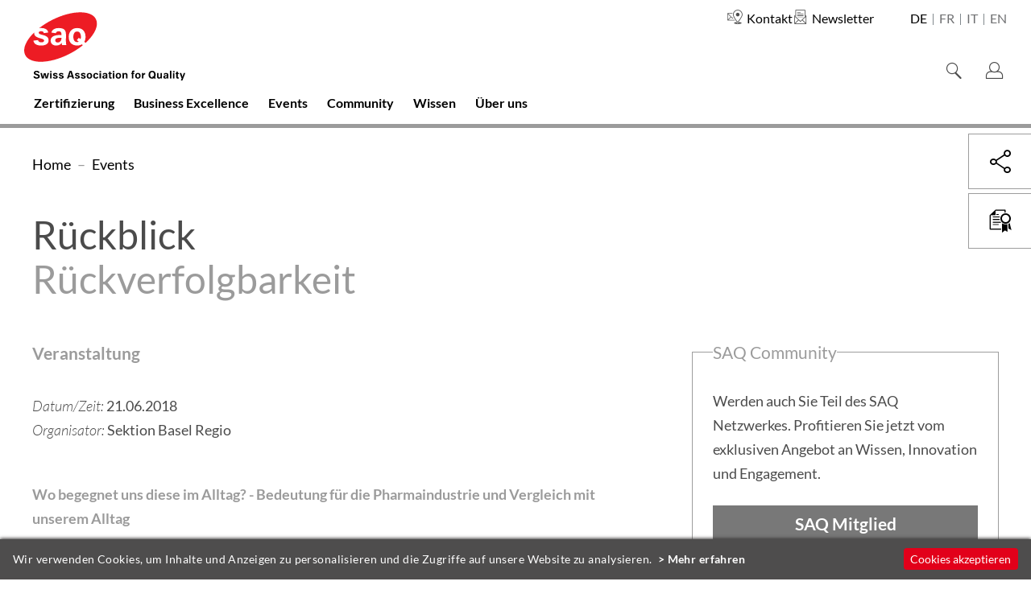

--- FILE ---
content_type: text/html; charset=utf-8
request_url: https://saq.ch/de/veranstaltungen/2018/rueckverfolgbarkeit/
body_size: 23124
content:
<!DOCTYPE html>
<html lang="de">
<head>


	<meta http-equiv="content-type" content="text/html; charset=utf-8" />
	<meta name="viewport" content="width=device-width, initial-scale=1" />

	<title>Rückblick:  – : Rückverfolgbarkeit : SAQ Swiss Association for Quality</title>


	<meta property="og:site_name" content="SAQ Swiss Association for Quality" /><!-- site name -->
	<meta property="og:title" content="Rückverfolgbarkeit" /><!-- page title -->
	<meta property="og:url" content="https://saq.ch/de/veranstaltungen/2018/rueckverfolgbarkeit/" /><!-- cannonical url -->
	<meta property="og:description" content="" /><!-- content summary -->
	<meta property="og:type" content="website" /><!-- media type -->


	<meta property="og:locale" content="de_DE" />
	<link rel='stylesheet' type='text/css' href='/site/modules/MarkupCookieConsent/MarkupCookieConsent.min.css' /><link rel="canonical" href="https://saq.ch/de/veranstaltungen/2018/rueckverfolgbarkeit/" /><!-- cannonical url -->

	<link rel='alternate' hreflang='de' href='https://saq.ch/de/veranstaltungen/2018/rueckverfolgbarkeit/' />
	<link rel='alternate' hreflang='fr' href='https://saq.ch/fr/evenements/2018/rueckverfolgbarkeit/' />
	<link rel='alternate' hreflang='it' href='https://saq.ch/it/eventi/2018/rueckverfolgbarkeit/' />
	<link rel='alternate' hreflang='en' href='https://saq.ch/en/events/2018/rueckverfolgbarkeit/' />

	<link rel="apple-touch-icon" sizes="57x57" href="/__favicon/apple-icon-57x57.png">
	<link rel="apple-touch-icon" sizes="60x60" href="/__favicon/apple-icon-60x60.png">
	<link rel="apple-touch-icon" sizes="72x72" href="/__favicon/apple-icon-72x72.png">
	<link rel="apple-touch-icon" sizes="76x76" href="/__favicon/apple-icon-76x76.png">
	<link rel="apple-touch-icon" sizes="114x114" href="/__favicon/apple-icon-114x114.png">
	<link rel="apple-touch-icon" sizes="120x120" href="/__favicon/apple-icon-120x120.png">
	<link rel="apple-touch-icon" sizes="144x144" href="/__favicon/apple-icon-144x144.png">
	<link rel="apple-touch-icon" sizes="152x152" href="/__favicon/apple-icon-152x152.png">
	<link rel="apple-touch-icon" sizes="180x180" href="/__favicon/apple-icon-180x180.png">
	<link rel="icon" type="image/png" sizes="192x192"  href="/__favicon/android-icon-192x192.png">
	<link rel="icon" type="image/png" sizes="32x32" href="/__favicon/favicon-32x32.png">
	<link rel="icon" type="image/png" sizes="96x96" href="/__favicon/favicon-96x96.png">
	<link rel="icon" type="image/png" sizes="16x16" href="/__favicon/favicon-16x16.png">
	<link rel="manifest" href="https://saq.ch/__favicon/manifest.json">
	<meta name="msapplication-TileColor" content="#ffffff">
	<meta name="msapplication-TileImage" content="/__favicon/ms-icon-144x144.png">
	<meta name="theme-color" content="#ffffff">

	<link rel="stylesheet" href="/site/assets/pwpc/pwpc-53a103995871b84fd513ca9390e82c48b3018920.css">

	<script src="/site/templates/__js/vendors/modernizr/modernizr-2.6.2-respond-1.1.0.min.js" ></script>
	<script src="/site/templates/__js/vendors/jquery/jquery-1.11.2.min.js"></script>



	<!-- per print styles (.css) -->
	<link rel="stylesheet" type="text/css" href="/site/templates/__css/print.css" media="print">



	<script>
		var config = {"debug":false,"urls":{"root":"\/","current_url":"\/de\/veranstaltungen\/2018\/rueckverfolgbarkeit\/","current_parent_parent_url":"\/de\/veranstaltungen\/","calendar_ajax_url":"\/"}};
	</script>



	<script type="application/ld+json">[{"@context":"http:\/\/schema.org\/","@type":"Organization","name":"update AG","description":"update AG begleitet Webauftritte, Intranet, Newsletter, PR oder Publikationen von der Idee \u00fcber die Konzeption bis zur Realisierung und Erfolgskontrolle.","telephone":"+41 44 266 50 10","faxNumber":"+41 44 266 50 11","email":"web@update.ch","url":"https:\/\/update.ch","logo":{"@type":"ImageObject","url":"https:\/\/master2.verbands.net\/site\/assets\/files\/1\/logo_update.png"},"address":{"@type":"PostalAddress","streetAddress":"Oberdorfstrasse 14","postalCode":"8001","addressLocality":"Z\u00fcrich","addressCountry":"CH"}},{"@context":"http:\/\/schema.org","@type":"WebSite","url":"https:\/\/master2.verbands.net","name":"verbands.net - DE","abstract":"Der Musterverband zeigt Muster in allen Formen und Farben f\u00fcr eine Website basierend auf dem verbands.net von update AG. (Modul DE)","copyrightYear":"2011","image":{"@type":"ImageObject","url":"https:\/\/master2.verbands.net\/site\/templates\/__img\/logo.png"},"potentialAction":{"@type":"SearchAction","target":"https:\/\/master2.verbands.net\/de\/search\/?q={q}","query-input":"required name=q"}},{"@context":"http:\/\/schema.org","@type":"Event","url":"https:\/\/saq.ch\/de\/veranstaltungen\/2018\/rueckverfolgbarkeit\/","name":"R\u00fcckverfolgbarkeit","description":"Veranstaltung","startDate":"2018-06-21T00:00:00+02:00"}]</script>

<!-- Start Matomo Code -->
<script>
	var _paq = window._paq = window._paq || [];
	_paq.push(['trackPageView']);
	_paq.push(['enableLinkTracking']);
	(function() {
		var u='https://saq0.matomo.cloud/';
		_paq.push(['setTrackerUrl', u+'matomo.php']);
		_paq.push(['setSiteId', '1']);
		var d=document, g=d.createElement('script'), s=d.getElementsByTagName('script')[0];
		g.async=true; g.src='//cdn.matomo.cloud/saq0.matomo.cloud/matomo.js'; s.parentNode.insertBefore(g,s);
	})();
</script>
<!-- End Matomo Code -->

</head>

<body class="has-sidebar body-calendar-entry">


	<nav class="skip">
		<h1 class="visuallyhidden">Navigieren auf SAQ Swiss Association for Quality</h1>
		<ul>
			<li><a href="#mainnav" class="visuallyhidden focusable">Direkt zur Hauptnavigation</a></li>
			<li><a href="#main-h1" class="visuallyhidden focusable">Direkt zum Inhalt</a></li>
			<li><a href="#searchform" class="visuallyhidden focusable">Direkt zur Suche</a></li>
			<li><a href="#langnav" class="visuallyhidden focusable">Direkt zur Sprachwahl</a></li>
			<li><a href="/de/saq_ueber_uns/kontakt/" class="visuallyhidden focusable">Direkt zur Kontaktseite</a></li>
			<li><a href="/de/newsletter-abonnieren/" class="visuallyhidden focusable">Direkt zur Newsletter-Registration</a></li>
			<li><a href="#footer" class="visuallyhidden focusable">Direkt zum Footer</a></li>
		</ul>
	</nav>

	<!-- start page header -->
	<header id="header" class="header cf">

		<!-- start header logo/metanav container -->
		<div id="logo" class="logo-row cf">
			<div class="main-wrapper cf">

				<!-- logo -->
				<div class='logo-container-sticky'>
					<a class="logo" href="/">
						<img src="/site/assets/files/1/logo_saq_mobile.svg" alt="Logo">
						<span class="visuallyhidden">SAQ Swiss Association for Quality (zur Homepage)</span>
					</a>
				</div>

				
				<div class='nav-container'>
                    <div class="left-container">
                        <!-- logo -->
                        <div class='logo-container'>
                            <a class="logo" href="/">
                                <img src="/site/assets/files/1/logo_saq.svg" alt="Logo" class="logo-desktop">
                                <img src="/site/assets/files/1/logo_saq_mobile.svg" alt="Logo" class="logo-mobile">
                                <span class="visuallyhidden">SAQ Swiss Association for Quality (zur Homepage)</span>
                            </a>
                        </div>
                        <ul id='metanav'><li class="page_1025"><a href="/de/saq_ueber_uns/kontakt/" target=""><span class="item_label">Kontakt</span></a></li><li class="page_1416"><a href="/de/newsletter-abonnieren/" target=""><span class="item_label">Newsletter</span></a></li></ul><ul id='mainnav'><li class="has_children page_1001"><a href="/de/zertifizierung/" target=""><span class="item_label">Zertifizierung</span></a><ul><li class="has_children page_1987"><a href="/de/zertifizierung/kundenberater-bank/" target=""><span class="item_label">Kundenberater Bank</span></a><ul><li class="page_2137"><a href="/de/zertifizierung/kundenberater-bank/pruefungen/" target=""><span class="item_label">Prüfungen</span></a></li><li class="page_2143"><a href="/de/zertifizierung/kundenberater-bank/rezertifizierung/" target=""><span class="item_label">Rezertifizierung</span></a></li><li class="page_2147"><a href="/de/zertifizierung/kundenberater-bank/branchenstandard/" target=""><span class="item_label">Branchenstandard</span></a></li><li class="page_2149"><a href="/de/zertifizierung/kundenberater-bank/anerkennung-rezertifzierungsmassnahmen/" target=""><span class="item_label">Anerkennung Rezertifizierungsmassnahmen</span></a></li><li class="page_2159"><a href="/de/zertifizierung/kundenberater-bank/faq/" target=""><span class="item_label">FAQ</span></a></li></ul></li><li class="has_children page_1989"><a href="/de/zertifizierung/informatik/" target=""><span class="item_label">Informatik</span></a><ul><li class="page_38298"><a href="/de/zertifizierung/informatik/pruefungstermin-buchen/" target=""><span class="item_label">Prüfungstermin buchen</span></a></li><li class="page_2185"><a href="/de/zertifizierung/informatik/requirements_engineering/" target=""><span class="item_label">IREB Requirements Engineering</span></a></li><li class="page_33340"><a href="/de/zertifizierung/informatik/ireb-digital-design-professional/" target=""><span class="item_label">IREB Digital Design Professional</span></a></li><li class="page_2179"><a href="/de/zertifizierung/informatik/istqb_certified_tester/" target=""><span class="item_label">ISTQB® Certified Tester SAQ</span></a></li><li class="page_2191"><a href="/de/zertifizierung/informatik/software_product_manager/" target=""><span class="item_label">ISPMA® Software Product Manager</span></a></li><li class="page_2167"><a href="/de/zertifizierung/informatik/usability-user_experience/" target=""><span class="item_label">UXQB Usability & User Experience</span></a></li><li class="page_2173"><a href="/de/zertifizierung/informatik/software_architecture_foundation_level/" target=""><span class="item_label">iSAQB® Software Architecture Foundation Level</span></a></li></ul></li><li class="has_children page_38533"><a href="/de/zertifizierung/logistik/" target=""><span class="item_label">Logistik</span></a><ul><li class="page_55634"><a href="/de/zertifizierung/logistik/saq-supplier-quality-manager/" target=""><span class="item_label">SAQ Supplier Quality Manager</span></a></li><li class="page_55661"><a href="/de/zertifizierung/logistik/saq-supplier-quality-manager-supplier-auditor/" target=""><span class="item_label">SAQ Supplier Quality Manager + Supplier Auditor</span></a></li><li class="page_26424"><a href="/de/zertifizierung/logistik/saq-planificateur-logistique/" target=""><span class="item_label">SAQ Planificateur logistique</span></a></li><li class="page_26430"><a href="/de/zertifizierung/logistik/saq-ordonnanceur-logistique/" target=""><span class="item_label">SAQ Ordonnanceur logistique</span></a></li><li class="page_26436"><a href="/de/zertifizierung/logistik/saq-gestionnaire-logistique/" target=""><span class="item_label">SAQ Gestionnaire logistique</span></a></li><li class="page_59115"><a href="/de/zertifizierung/logistik/personenregister-zertifizierte/" target=""><span class="item_label">Personenregister Zertifizierte</span></a></li></ul></li><li class="has_children page_38531"><a href="/de/zertifizierung/projekt-lean-management-six-sigma/" target=""><span class="item_label">Projekt-, Lean Management & Six Sigma</span></a><ul><li class="page_55911"><a href="/de/zertifizierung/projekt-lean-management-six-sigma/saq-lean-six-sigma-green-belt-1/" target=""><span class="item_label">SAQ Lean Six Sigma - Green Belt</span></a></li><li class="page_55919"><a href="/de/zertifizierung/projekt-lean-management-six-sigma/saq-lean-six-sigma-black-belt/" target=""><span class="item_label">SAQ Lean Six Sigma - Black Belt</span></a></li><li class="page_26391"><a href="/de/zertifizierung/projekt-lean-management-six-sigma/saq-referant-lean-production/" target=""><span class="item_label">SAQ Référent Lean Production</span></a></li><li class="page_26378"><a href="/de/zertifizierung/projekt-lean-management-six-sigma/saq-chef-de-projet-lean-production/" target=""><span class="item_label">SAQ Chef de projet Lean Production</span></a></li><li class="page_26384"><a href="/de/zertifizierung/projekt-lean-management-six-sigma/saq-chef-de-projet-lean-services-et-administration/" target=""><span class="item_label">SAQ Chef de projet Lean Services et Administration</span></a></li><li class="page_26397"><a href="/de/zertifizierung/projekt-lean-management-six-sigma/saq-referant-lean-services/" target=""><span class="item_label">SAQ Référent Lean Services</span></a></li><li class="page_25930"><a href="/de/zertifizierung/projekt-lean-management-six-sigma/saq-chef-de-projet-lean-six-sigma-green-belt/" target=""><span class="item_label">SAQ Chef de projet Lean Six Sigma - Green Belt</span></a></li><li class="page_25936"><a href="/de/zertifizierung/projekt-lean-management-six-sigma/saq-chef-de-projet-six-sigma-black-belt/" target=""><span class="item_label">SAQ Chef de projet Six Sigma - Black Belt</span></a></li><li class="page_55733"><a href="/de/zertifizierung/projekt-lean-management-six-sigma/saq-lean-yellow-belt-production/" target=""><span class="item_label">SAQ Lean Yellow Belt - Production</span></a></li><li class="page_55741"><a href="/de/zertifizierung/projekt-lean-management-six-sigma/saq-lean-yellow-belt-service/" target=""><span class="item_label">SAQ Lean Yellow Belt - Service</span></a></li><li class="page_55747"><a href="/de/zertifizierung/projekt-lean-management-six-sigma/saq-lean-green-belt-production/" target=""><span class="item_label">SAQ Lean Green Belt - Production</span></a></li><li class="page_55753"><a href="/de/zertifizierung/projekt-lean-management-six-sigma/lean-black-belt-production/" target=""><span class="item_label">SAQ Lean Black Belt - Production</span></a></li><li class="page_55707"><a href="/de/zertifizierung/projekt-lean-management-six-sigma/saq-management-de-projet/" target=""><span class="item_label">SAQ Chef de projet</span></a></li><li class="page_59111"><a href="/de/zertifizierung/projekt-lean-management-six-sigma/personenregister-zertifizierte/" target=""><span class="item_label">Personenregister Zertifizierte</span></a></li><li class="page_38579"><a href="/de/zertifizierung/projekt-lean-management-six-sigma/faq/" target=""><span class="item_label">FAQ</span></a></li></ul></li><li class="has_children page_55927"><a href="/de/zertifizierung/qualitaetssicherung-qualitaets-risikomanagement/" target=""><span class="item_label">Qualitätssicherung, Qualitäts- & Risikomanagement</span></a><ul><li class="page_55930"><a href="/de/zertifizierung/qualitaetssicherung-qualitaets-risikomanagement/qualitaetssicherung/" target=""><span class="item_label">Qualitätssicherung</span></a></li><li class="page_17785"><a href="/de/zertifizierung/qualitaetssicherung-qualitaets-risikomanagement/qualitaetsmanagement/" target=""><span class="item_label">Qualitätsmanagement</span></a></li><li class="page_17828"><a href="/de/zertifizierung/qualitaetssicherung-qualitaets-risikomanagement/risikomanagement/" target=""><span class="item_label">Risikomanagement</span></a></li><li class="page_17779"><a href="/de/zertifizierung/qualitaetssicherung-qualitaets-risikomanagement/personenregister-zertifizierte/" target=""><span class="item_label">Personenregister Zertifizierte</span></a></li><li class="page_17972"><a href="/de/zertifizierung/qualitaetssicherung-qualitaets-risikomanagement/faq-1/" target=""><span class="item_label">FAQ</span></a></li></ul></li><li class="has_children page_18072"><a href="/de/zertifizierung/umweltmanagement/" target=""><span class="item_label">Umwelt- und Nachhaltigkeitsmanagement</span></a><ul><li class="page_25988"><a href="/de/zertifizierung/umweltmanagement/saq-umweltmanager-in/" target=""><span class="item_label">SAQ Umweltmanager/in</span></a></li><li class="page_25994"><a href="/de/zertifizierung/umweltmanagement/saq-umweltauditor/" target=""><span class="item_label">SAQ Umweltauditor*in</span></a></li><li class="page_37319"><a href="/de/zertifizierung/umweltmanagement/nachhaltigkeitsmanager-in/" target=""><span class="item_label">Nachhaltigkeitsmanager*in</span></a></li><li class="page_26502"><a href="/de/zertifizierung/umweltmanagement/saq-gestionnaire-en-management-environnemental/" target=""><span class="item_label">SAQ Gestionnaire en management environnemental</span></a></li><li class="page_59123"><a href="/de/zertifizierung/umweltmanagement/personenregister-zertifizierte/" target=""><span class="item_label">Personenregister Zertifizierte</span></a></li></ul></li><li class="has_children page_55933"><a href="/de/zertifizierung/medizintechnik/" target=""><span class="item_label">Medizintechnik</span></a><ul><li class="page_25918"><a href="/de/zertifizierung/medizintechnik/saq-qualitaets-und-prozessmanager-in-medizintechnik/" target=""><span class="item_label">SAQ Qualitätsmanager/in Medizintechnik nach ISO 13485</span></a></li><li class="page_55678"><a href="/de/zertifizierung/medizintechnik/saq-quality-assurance-specialist/" target=""><span class="item_label">SAQ Quality Assurance Specialist</span></a></li><li class="page_55670"><a href="/de/zertifizierung/medizintechnik/saq-regulatory-affairs-specialist/" target=""><span class="item_label">SAQ Regulatory Affairs Specialist</span></a></li><li class="page_55686"><a href="/de/zertifizierung/medizintechnik/saq-quality-assurance-regulatory-affairs-specialist/" target=""><span class="item_label">SAQ Quality Assurance & Regulatory Affairs Specialist</span></a></li><li class="page_26416"><a href="/de/zertifizierung/medizintechnik/saq-specialiste-qualite-et-affaires-reglementaires-pour-dispositifs-medicaux/" target=""><span class="item_label">SAQ Spécialiste qualité et affaires réglementaires pour dispositifs médicaux</span></a></li><li class="page_59127"><a href="/de/zertifizierung/medizintechnik/personenregister-zertifizierte/" target=""><span class="item_label">Personenregister Zertifizierte</span></a></li></ul></li><li class="page_26161"><a href="/de/zertifizierung/eoq-zertifikate/" target=""><span class="item_label">EOQ Zertifikate</span></a></li><li class="has_children page_38535"><a href="/de/zertifizierung/weitere-branchenunabhaengige-zertifizierungen/" target=""><span class="item_label">Weitere branchenspezifische Zertifizierungen</span></a><ul><li class="page_49307"><a href="/de/zertifizierung/weitere-branchenunabhaengige-zertifizierungen/zertifizierte-immobilienvermarktende-saq/" target=""><span class="item_label">Zertifizierte Immobilienvermarktende SAQ</span></a></li><li class="page_39399"><a href="/de/zertifizierung/weitere-branchenunabhaengige-zertifizierungen/certified-crypto-finance-expert/" target=""><span class="item_label">Certified Crypto Finance Expert SAQ</span></a></li><li class="page_40128"><a href="/de/zertifizierung/weitere-branchenunabhaengige-zertifizierungen/certified-commodity-trading-specialist/" target=""><span class="item_label">Certified Commodity Trading Specialist SAQ</span></a></li><li class="page_39559"><a href="/de/zertifizierung/weitere-branchenunabhaengige-zertifizierungen/onkologische-qualitaetssicherung/" target=""><span class="item_label">Zertifizierte DKG Tumordokumentare SAQ</span></a></li></ul></li><li class="has_children page_55936"><a href="/de/zertifizierung/weitere-branchenspezifische-zertifizierungen/" target=""><span class="item_label">Weitere branchenunabhängige Zertifizierungen</span></a><ul><li class="page_59249"><a href="/de/zertifizierung/weitere-branchenspezifische-zertifizierungen/csr-manager-saq/" target=""><span class="item_label">CSR Manager SAQ</span></a></li><li class="page_2241"><a href="/de/zertifizierung/weitere-branchenspezifische-zertifizierungen/certified-pr-and-communication-expert-saq/" target=""><span class="item_label">Certified PR and Communication Expert SAQ</span></a></li><li class="page_38804"><a href="/de/zertifizierung/weitere-branchenspezifische-zertifizierungen/certified-board-member-italy/" target=""><span class="item_label">Certified Board Member Italy</span></a></li><li class="page_38830"><a href="/de/zertifizierung/weitere-branchenspezifische-zertifizierungen/certified-responsible-leader/" target=""><span class="item_label">Certified Responsible Leader SAQ</span></a></li><li class="page_49164"><a href="/de/zertifizierung/weitere-branchenspezifische-zertifizierungen/startup-coach-und-agile-business-expert/" target=""><span class="item_label">xMBA Agile Business & Startup Skills</span></a></li><li class="page_2239"><a href="/de/zertifizierung/weitere-branchenspezifische-zertifizierungen/verwaltungsrat/" target=""><span class="item_label">Verwaltungsrat</span></a></li><li class="page_18390"><a href="/de/zertifizierung/weitere-branchenspezifische-zertifizierungen/inkasso/" target=""><span class="item_label">Inkasso</span></a></li><li class="page_30225"><a href="/de/zertifizierung/weitere-branchenspezifische-zertifizierungen/integrale-sicherheit/" target=""><span class="item_label">Integrale Sicherheit/Arbeitssicherheit</span></a></li><li class="page_39892"><a href="/de/zertifizierung/weitere-branchenspezifische-zertifizierungen/zertifizierte-r-projektleiterin/" target=""><span class="item_label">Zertifizierte/r ProjektleiterIn SAQ</span></a></li></ul></li><li class="has_children page_55939"><a href="/de/zertifizierung/zertifizierungsdienste/" target=""><span class="item_label">Zertifizierungsdienste</span></a><ul><li class="page_29574"><a href="/de/zertifizierung/zertifizierungsdienste/neue-personenzertifizierungen/" target=""><span class="item_label">Neue SAQ Zertifizierung einführen</span></a></li><li class="page_48906"><a href="/de/zertifizierung/zertifizierungsdienste/zertifikations-kontrolle/" target=""><span class="item_label">Zertifikats-Kontrolle</span></a></li><li class="page_38563"><a href="/de/zertifizierung/zertifizierungsdienste/ausbildungsstaetten/" target=""><span class="item_label">Ausbildungsstätten</span></a></li></ul></li></ul></li><li class="has_children page_2017"><a href="/de/business_excellence/" target=""><span class="item_label">Business Excellence</span></a><ul><li class="page_55432"><a href="/de/business_excellence/lancierung-efqm-schweiz/" target=""><span class="item_label">EFQM Schweiz</span></a></li><li class="page_54980"><a href="/de/business_excellence/neue-impulse-fuer-wachstum-und-netzwerk/" target=""><span class="item_label">Neue Impulse für Wachstum und Netzwerk</span></a></li><li class="page_3180"><a href="/de/business_excellence/efqm-excellence-modell/" target=""><span class="item_label">EFQM Modell 2025</span></a></li><li class="has_children page_2019"><a href="/de/business_excellence/efqm_anerkennung/" target=""><span class="item_label">EFQM Anerkennung</span></a><ul><li class="page_26133"><a href="/de/business_excellence/efqm_anerkennung/qualified-by-efqm/" target=""><span class="item_label">Rapid Recognised by EFQM</span></a></li><li class="page_26135"><a href="/de/business_excellence/efqm_anerkennung/recognised-by-efqm/" target=""><span class="item_label">Advanced Recognised by EFQM</span></a></li></ul></li><li class="page_49109"><a href="/de/business_excellence/best-practice/" target=""><span class="item_label">Best Practice</span></a></li><li class="page_2033"><a href="/de/business_excellence/efqm_trainingsprodukte/" target=""><span class="item_label">Angebote</span></a></li><li class="page_2041"><a href="/de/business_excellence/register-efqm-anerkennungen/" target=""><span class="item_label">Ausgezeichnete Organisationen</span></a></li></ul></li><li class="has_children page_1120"><a href="/de/veranstaltungen/" target=""><span class="item_label">Events</span></a><ul><li class="page_55980"><a href="/de/veranstaltungen/regionale-events/" target=""><span class="item_label">Regionale Events</span></a></li><li class="page_26807"><a href="/de/veranstaltungen/tag_der_schweizer_qualitaet/" target=""><span class="item_label">Tag der Schweizer Qualität</span></a></li><li class="page_2323"><a href="/de/veranstaltungen/forep/" target=""><span class="item_label">FOREP</span></a></li><li class="page_25423"><a href="/de/veranstaltungen/rueckblicke/" target=""><span class="item_label">Rückblicke</span></a></li></ul></li><li class="has_children page_2071"><a href="/de/saq_community/" target=""><span class="item_label">Community</span></a><ul><li class="page_56266"><a href="/de/saq_community/60-jahre-saq/" target=""><span class="item_label">60 Jahre SAQ</span></a></li><li class="has_children page_2073"><a href="/de/saq_community/mitglieder/" target=""><span class="item_label">Mitglieder</span></a><ul><li class="page_1204"><a href="/de/saq_community/mitglieder/mitgliederverzeichnis/" target=""><span class="item_label">Mitgliederverzeichnis</span></a></li><li class="page_18109"><a href="/de/saq_community/mitglieder/online-anmeldung/" target=""><span class="item_label">Online-Anmeldung</span></a></li><li class="page_2085"><a href="/de/saq_community/mitglieder/werbemoeglichkeiten-der-mitglieder/" target=""><span class="item_label">Werbemöglichkeiten der Mitglieder</span></a></li></ul></li><li class="has_children page_2087"><a href="/de/saq_community/sektionen/" target=""><span class="item_label">Sektionen</span></a><ul><li class="page_18341"><a href="/de/saq_community/sektionen/kontakt/" target=""><span class="item_label">Kontakt</span></a></li><li class="page_3106"><a href="/de/saq_community/sektionen/aargau-solothurn/" target=""><span class="item_label">Aargau/Solothurn</span></a></li><li class="page_3108"><a href="/de/saq_community/sektionen/basel-regio/" target=""><span class="item_label">Basel Regio</span></a></li><li class="page_3110"><a href="/de/saq_community/sektionen/bern/" target=""><span class="item_label">Bern</span></a></li><li class="page_3112"><a href="/de/saq_community/sektionen/genf/" target=""><span class="item_label">Genf</span></a></li><li class="page_3114"><a href="/de/saq_community/sektionen/nord-romande/" target=""><span class="item_label">Nord-Romande</span></a></li><li class="page_3116"><a href="/de/saq_community/sektionen/ostschweiz/" target=""><span class="item_label">Ostschweiz</span></a></li><li class="page_3118"><a href="/de/saq_community/sektionen/italienische-schweiz/" target=""><span class="item_label">Italienische Schweiz</span></a></li><li class="page_3120"><a href="/de/saq_community/sektionen/wallis/" target=""><span class="item_label">Wallis</span></a></li><li class="page_3122"><a href="/de/saq_community/sektionen/waadt/" target=""><span class="item_label">Waadt</span></a></li><li class="page_3124"><a href="/de/saq_community/sektionen/zentralschweiz/" target=""><span class="item_label">Zentralschweiz</span></a></li><li class="page_3126"><a href="/de/saq_community/sektionen/zuerich/" target=""><span class="item_label">Zürich</span></a></li></ul></li><li class="has_children page_2095"><a href="/de/saq_community/fachgruppen/" target=""><span class="item_label">Fachgruppen</span></a><ul><li class="page_2105"><a href="/de/saq_community/fachgruppen/informatik/" target=""><span class="item_label">Informatik</span></a></li><li class="page_2127"><a href="/de/saq_community/fachgruppen/medizinprodukte/" target=""><span class="item_label">Medizinprodukte</span></a></li><li class="page_2129"><a href="/de/saq_community/fachgruppen/medtech/" target=""><span class="item_label">MedTech</span></a></li><li class="page_2133"><a href="/de/saq_community/fachgruppen/uhrenindustrie/" target=""><span class="item_label">Uhrenindustrie</span></a></li></ul></li></ul></li><li class="has_children page_2459"><a href="/de/wissen/" target=""><span class="item_label">Wissen</span></a><ul><li class="has_children page_2067"><a href="/de/wissen/qualitaet-und-leadership/" target=""><span class="item_label">Qualität und Leadership</span></a><ul><li class="page_25486"><a href="/de/wissen/qualitaet-und-leadership/erfahrungsschatz-der-community-nutzen/" target=""><span class="item_label">Erfahrungsschatz der Community nutzen</span></a></li><li class="page_17560"><a href="/de/wissen/qualitaet-und-leadership/branchen-benchmark-setzen/" target=""><span class="item_label">Branchen-Benchmark setzen</span></a></li><li class="page_17564"><a href="/de/wissen/qualitaet-und-leadership/ersetzen-roboter-mit-ki-bald-den-qualitaetsmanager/" target=""><span class="item_label">Ersetzen Roboter mit KI bald den Qualitätsmanager?</span></a></li><li class="page_17570"><a href="/de/wissen/qualitaet-und-leadership/agilitaet-taeglich-unter-beweis-gestellt/" target=""><span class="item_label">Agilität täglich unter Beweis gestellt</span></a></li></ul></li><li class="page_38778"><a href="/de/wissen/interviews-zum-thema-qualitaet/" target=""><span class="item_label">Interviews zum Thema Qualität</span></a></li><li class="has_children page_38417"><a href="/de/wissen/saq-toolbox/" target=""><span class="item_label">SAQ-Toolbox</span></a><ul><li class="page_55008"><a href="/de/wissen/saq-toolbox/swot-analyse/" target=""><span class="item_label">SWOT-Analyse</span></a></li><li class="page_55368"><a href="/de/wissen/saq-toolbox/value-stream-mapping/" target=""><span class="item_label">Value Stream Mapping</span></a></li><li class="page_55356"><a href="/de/wissen/saq-toolbox/total-quality-management/" target=""><span class="item_label">Total Quality Management</span></a></li><li class="page_55023"><a href="/de/wissen/saq-toolbox/5-why/" target=""><span class="item_label">5 Why</span></a></li><li class="page_55320"><a href="/de/wissen/saq-toolbox/six-sigma/" target=""><span class="item_label">Six Sigma</span></a></li><li class="page_55350"><a href="/de/wissen/saq-toolbox/total-productive-maintenance-tpm/" target=""><span class="item_label">Total Productive Maintenance (TPM)</span></a></li><li class="page_55326"><a href="/de/wissen/saq-toolbox/statistical-process-control/" target=""><span class="item_label">Statistical Process Control (SPC)</span></a></li><li class="page_55038"><a href="/de/wissen/saq-toolbox/8d-methode/" target=""><span class="item_label">8D Methode</span></a></li><li class="page_55362"><a href="/de/wissen/saq-toolbox/triz/" target=""><span class="item_label">TRIZ (Theory of Inventive Problem Solving)</span></a></li><li class="page_55344"><a href="/de/wissen/saq-toolbox/theory-of-constraints/" target=""><span class="item_label">Theory of Constraints</span></a></li><li class="page_55032"><a href="/de/wissen/saq-toolbox/5s/" target=""><span class="item_label">5S - Sortieren, Systematisieren, Säubern, Standardisieren, Selbstdisziplin</span></a></li><li class="page_55044"><a href="/de/wissen/saq-toolbox/a3-methode/" target=""><span class="item_label">A3 Methode</span></a></li><li class="page_55338"><a href="/de/wissen/saq-toolbox/taguchi-methods/" target=""><span class="item_label">Taguchi Methods </span></a></li><li class="page_55380"><a href="/de/wissen/saq-toolbox/voc/" target=""><span class="item_label">Voice of the Customer (VOC)</span></a></li><li class="page_55332"><a href="/de/wissen/saq-toolbox/supplier-quality-management/" target=""><span class="item_label">Supplier Quality Management</span></a></li><li class="page_55248"><a href="/de/wissen/saq-toolbox/mura/" target=""><span class="item_label">Mura (Elimination of Unevenness)</span></a></li><li class="page_55050"><a href="/de/wissen/saq-toolbox/andon/" target=""><span class="item_label">Andon (Warning Light)</span></a></li><li class="page_55314"><a href="/de/wissen/saq-toolbox/rca/" target=""><span class="item_label">Root Cause Analysis (RCA)</span></a></li><li class="page_55056"><a href="/de/wissen/saq-toolbox/apqp/" target=""><span class="item_label">APQP (Advanced Product Quality Planning)</span></a></li><li class="page_55062"><a href="/de/wissen/saq-toolbox/balanced-scorecard/" target=""><span class="item_label">Balanced Scorecard</span></a></li><li class="page_55302"><a href="/de/wissen/saq-toolbox/quality-circles/" target=""><span class="item_label">Quality Circles</span></a></li><li class="page_55068"><a href="/de/wissen/saq-toolbox/benchmarking/" target=""><span class="item_label">Benchmarking</span></a></li><li class="page_55387"><a href="/de/wissen/saq-toolbox/iso-45001/" target=""><span class="item_label">ISO 45001</span></a></li><li class="page_55242"><a href="/de/wissen/saq-toolbox/muda-waste-elimination/" target=""><span class="item_label">Muda (Waste Elimination)</span></a></li><li class="page_55074"><a href="/de/wissen/saq-toolbox/control-charts/" target=""><span class="item_label">Control Charts</span></a></li><li class="page_55080"><a href="/de/wissen/saq-toolbox/coq/" target=""><span class="item_label">Cost of Quality (CoQ)</span></a></li><li class="page_55086"><a href="/de/wissen/saq-toolbox/cross-functional-teamwork/" target=""><span class="item_label">Cross-Functional Teamwork</span></a></li><li class="page_55092"><a href="/de/wissen/saq-toolbox/doe/" target=""><span class="item_label">Design of Experiments (DOE)</span></a></li><li class="page_55236"><a href="/de/wissen/saq-toolbox/makigami/" target=""><span class="item_label">Makigami</span></a></li><li class="page_55308"><a href="/de/wissen/saq-toolbox/qfd/" target=""><span class="item_label">Quality Function Deployment (QFD)</span></a></li><li class="page_55296"><a href="/de/wissen/saq-toolbox/qbd/" target=""><span class="item_label">Quality by Design (QbD)</span></a></li><li class="page_55098"><a href="/de/wissen/saq-toolbox/efqm/" target=""><span class="item_label">EFQM</span></a></li><li class="page_55104"><a href="/de/wissen/saq-toolbox/erm/" target=""><span class="item_label">Enterprise Risk Management (ERM)</span></a></li><li class="page_55110"><a href="/de/wissen/saq-toolbox/fmea/" target=""><span class="item_label">FMEA (Failure Mode and Effects Analysis)</span></a></li><li class="page_55116"><a href="/de/wissen/saq-toolbox/gemba-walks/" target=""><span class="item_label">Gemba Walks</span></a></li><li class="page_55176"><a href="/de/wissen/saq-toolbox/kaizen/" target=""><span class="item_label">Kaizen (Continuous Improvement)</span></a></li><li class="page_55122"><a href="/de/wissen/saq-toolbox/holacracy/" target=""><span class="item_label">Holacracy</span></a></li><li class="page_55374"><a href="/de/wissen/saq-toolbox/visual-management/" target=""><span class="item_label">Visual Management</span></a></li><li class="page_55290"><a href="/de/wissen/saq-toolbox/quality-audit/" target=""><span class="item_label">Quality Audit</span></a></li><li class="page_55284"><a href="/de/wissen/saq-toolbox/process-mapping/" target=""><span class="item_label">Process Mapping</span></a></li><li class="page_55278"><a href="/de/wissen/saq-toolbox/ppap/" target=""><span class="item_label">PPAP (Production Part Approval Process)</span></a></li><li class="page_55272"><a href="/de/wissen/saq-toolbox/swot-analyse-40/" target=""><span class="item_label">Poka Yoke (Error Proofing)</span></a></li><li class="page_55266"><a href="/de/wissen/saq-toolbox/pdca-zyklus/" target=""><span class="item_label">PDCA-Zyklus</span></a></li><li class="page_55260"><a href="/de/wissen/saq-toolbox/pareto/" target=""><span class="item_label">Pareto</span></a></li><li class="page_55254"><a href="/de/wissen/saq-toolbox/muri/" target=""><span class="item_label">Muri (Elimination of Overburden)</span></a></li><li class="page_55230"><a href="/de/wissen/saq-toolbox/lpa/" target=""><span class="item_label">Layered Process Audits (LPA)</span></a></li><li class="page_55206"><a href="/de/wissen/saq-toolbox/lean-manufacturing/" target=""><span class="item_label">Lean Manufacturing</span></a></li><li class="page_55200"><a href="/de/wissen/saq-toolbox/lca/" target=""><span class="item_label">Lifecycle Analyse (LCA)</span></a></li><li class="page_55194"><a href="/de/wissen/saq-toolbox/kpi-cockpit/" target=""><span class="item_label">KPI Cockpit</span></a></li><li class="page_55188"><a href="/de/wissen/saq-toolbox/kommunikationsmatrix/" target=""><span class="item_label">Kommunikationsmatrix</span></a></li><li class="page_55182"><a href="/de/wissen/saq-toolbox/kanban/" target=""><span class="item_label">Kanban</span></a></li><li class="page_55170"><a href="/de/wissen/saq-toolbox/jidoka/" target=""><span class="item_label">Jidoka (Autonomation)</span></a></li><li class="page_55164"><a href="/de/wissen/saq-toolbox/iso-9001-standard/" target=""><span class="item_label">ISO 9001 Standard</span></a></li><li class="page_56192"><a href="/de/wissen/saq-toolbox/informationssicherheit/" target=""><span class="item_label">Informationssicherheit nach ISO/IEC 27001:2022</span></a></li><li class="page_56201"><a href="/de/wissen/saq-toolbox/risikomanagement/" target=""><span class="item_label">Risikomanagement in der Informationssicherheit</span></a></li><li class="page_55146"><a href="/de/wissen/saq-toolbox/ishikawa-diagramm/" target=""><span class="item_label">Ishikawa Diagramm</span></a></li><li class="page_55152"><a href="/de/wissen/saq-toolbox/swot-analyse-22/" target=""><span class="item_label">ISO 13485 (Medical Devices Quality Management)</span></a></li><li class="page_55140"><a href="/de/wissen/saq-toolbox/swot-analyse-20/" target=""><span class="item_label">Ideen Management</span></a></li><li class="page_55128"><a href="/de/wissen/saq-toolbox/swot-analyse-18/" target=""><span class="item_label">Hoshin Kanri (Policy Deployment)</span></a></li><li class="page_55134"><a href="/de/wissen/saq-toolbox/swot-analyse-19/" target=""><span class="item_label">IATF 16949 (Automotive Quality Management)</span></a></li></ul></li><li class="page_55984"><a href="/de/wissen/webinare/" target=""><span class="item_label">Webinare</span></a></li><li class="page_37862"><a href="/de/wissen/normen/" target=""><span class="item_label">Normen</span></a></li><li class="page_2462"><a href="/de/wissen/magazin-management-und-qualitaet/" target=""><span class="item_label">Magazin MQ Management und Qualität</span></a></li><li class="has_children page_2063"><a href="/de/wissen/seghezzi-preis/" target=""><span class="item_label">Seghezzi-Preis</span></a><ul><li class="page_38087"><a href="/de/wissen/seghezzi-preis/prof-seghezzi/" target=""><span class="item_label">Prof. Hans Dieter Seghezzi</span></a></li></ul></li></ul></li><li class="has_children page_2043"><a href="/de/saq_ueber_uns/" target=""><span class="item_label">Über uns</span></a><ul><li class="page_2045"><a href="/de/saq_ueber_uns/wofuer-wir-stehen/" target=""><span class="item_label">Wofür wir stehen</span></a></li><li class="page_2059"><a href="/de/saq_ueber_uns/vorstand/" target=""><span class="item_label">Zentralvorstand</span></a></li><li class="page_2061"><a href="/de/saq_ueber_uns/geschaeftsstelle/" target=""><span class="item_label">Geschäftsstelle</span></a></li><li class="page_17537"><a href="/de/saq_ueber_uns/saq-in-zahlen/" target=""><span class="item_label">SAQ in Zahlen</span></a></li><li class="page_2065"><a href="/de/saq_ueber_uns/geschichte/" target=""><span class="item_label">Geschichte</span></a></li><li class="page_1025"><a href="/de/saq_ueber_uns/kontakt/" target=""><span class="item_label">Kontakt</span></a></li></ul></li></ul>                    </div>
                    <div class="right-container">
					<!-- lang nav -->
					<nav id="langnav" class="langnav" aria-labelledby="langnav_label">
						<h2 id="langnav_label" class="visuallyhidden">Sprachnavigation</h2>
						<ul class='cf'><li class='current'><a href='/de/veranstaltungen/2018/rueckverfolgbarkeit/' hreflang='de'>de</a></li><li><a href='/fr/evenements/2018/rueckverfolgbarkeit/' hreflang='fr'>fr</a></li><li><a href='/it/eventi/2018/rueckverfolgbarkeit/' hreflang='it'>it</a></li><li><a href='/en/events/2018/rueckverfolgbarkeit/' hreflang='en'>en</a></li></ul>					</nav>

					<!-- start mobile mainnav -->
					<div id="navigation-container-mobile" class="navigation-container-mobile cf">

						<div class="mobile-searchbar">
							<button class="mobile-search-button" aria-expanded="false" aria-controls="searchform-mobile">
								<i class="icon-search"></i>
								<span class="visuallyhidden">Suche öffnen/schliessen</span>
							</button>
							<form id="searchform-mobile" class="searchform-mobile" role="search" action="/de/search/" method="get">
								<h2 class="visuallyhidden">Suche</h2>
								<label for="searchinput_mobile" class="visuallyhidden">Suchbegriff</label>
								<input id="searchinput_mobile" type="search" name="q" placeholder="Suchbegriff" value="" />
								<button type="submit" name="submit">Suchen</button>
							</form>
						</div>

						<div class="user-icon">
							<i class="icon-user"></i>
							<div class="user-menu">
								<ul>

									<li><a href="https://saq.abacuscity.ch/de/home" target="_blank"><span style="font-weight: normal;">Portal:</span> Login</a></li>
									<li class="intranet-navigation">										<ul>
												<li><a href="/de/login/"><span style="font-weight: normal;">Intranet:</span> Login</a></li>
										</ul>
									</li>
								</ul>
							</div>
						</div>

						<nav id="mainnav-mobile" class="mainnav-mobile cf" aria-labelledby="mainnav_mobile_label">

							<button class="mobile-navigation-button" aria-expanded="false" aria-controls="navigation-layer">
								<i class="icon-menu"></i>
								<span class="visuallyhidden">Hauptnavigation öffnen/schliessen</span>
							</button>

							<div id="navigation-layer" class="navigation-layer">
								<h2 id="mainnav_mobile_label" class="visuallyhidden">Hauptnavigation</h2>
								<ul class='nav-menu-mobile'><li class="has_children page_1001"><a href="/de/zertifizierung/"><span class="item_label">Zertifizierung</span></a><ul><li class="has_children page_1987"><a href="/de/zertifizierung/kundenberater-bank/"><span class="item_label">Kundenberater Bank</span></a><ul><li class="page_2137"><a href="/de/zertifizierung/kundenberater-bank/pruefungen/"><span class="item_label">Prüfungen</span></a></li><li class="page_2143"><a href="/de/zertifizierung/kundenberater-bank/rezertifizierung/"><span class="item_label">Rezertifizierung</span></a></li><li class="page_2147"><a href="/de/zertifizierung/kundenberater-bank/branchenstandard/"><span class="item_label">Branchenstandard</span></a></li><li class="page_2149"><a href="/de/zertifizierung/kundenberater-bank/anerkennung-rezertifzierungsmassnahmen/"><span class="item_label">Anerkennung Rezertifizierungsmassnahmen</span></a></li><li class="has_children page_2159"><a href="/de/zertifizierung/kundenberater-bank/faq/"><span class="item_label">FAQ</span></a><ul><li class="page_2153"><a href="/de/zertifizierung/kundenberater-bank/faq/aenderung_kontaktangaben/"><span class="item_label">Änderung Kontaktangaben</span></a></li></ul></li></ul></li><li class="has_children page_1989"><a href="/de/zertifizierung/informatik/"><span class="item_label">Informatik</span></a><ul><li class="page_38298"><a href="/de/zertifizierung/informatik/pruefungstermin-buchen/"><span class="item_label">Prüfungstermin buchen</span></a></li><li class="page_2185"><a href="/de/zertifizierung/informatik/requirements_engineering/"><span class="item_label">IREB Requirements Engineering</span></a></li><li class="page_33340"><a href="/de/zertifizierung/informatik/ireb-digital-design-professional/"><span class="item_label">IREB Digital Design Professional</span></a></li><li class="page_2179"><a href="/de/zertifizierung/informatik/istqb_certified_tester/"><span class="item_label">ISTQB® Certified Tester SAQ</span></a></li><li class="page_2191"><a href="/de/zertifizierung/informatik/software_product_manager/"><span class="item_label">ISPMA® Software Product Manager</span></a></li><li class="page_2167"><a href="/de/zertifizierung/informatik/usability-user_experience/"><span class="item_label">UXQB Usability & User Experience</span></a></li><li class="page_2173"><a href="/de/zertifizierung/informatik/software_architecture_foundation_level/"><span class="item_label">iSAQB® Software Architecture Foundation Level</span></a></li></ul></li><li class="has_children page_38533"><a href="/de/zertifizierung/logistik/"><span class="item_label">Logistik</span></a><ul><li class="page_55634"><a href="/de/zertifizierung/logistik/saq-supplier-quality-manager/"><span class="item_label">SAQ Supplier Quality Manager</span></a></li><li class="page_55661"><a href="/de/zertifizierung/logistik/saq-supplier-quality-manager-supplier-auditor/"><span class="item_label">SAQ Supplier Quality Manager + Supplier Auditor</span></a></li><li class="page_26424"><a href="/de/zertifizierung/logistik/saq-planificateur-logistique/"><span class="item_label">SAQ Planificateur logistique</span></a></li><li class="page_26430"><a href="/de/zertifizierung/logistik/saq-ordonnanceur-logistique/"><span class="item_label">SAQ Ordonnanceur logistique</span></a></li><li class="page_26436"><a href="/de/zertifizierung/logistik/saq-gestionnaire-logistique/"><span class="item_label">SAQ Gestionnaire logistique</span></a></li><li class="page_59115"><a href="/de/zertifizierung/logistik/personenregister-zertifizierte/"><span class="item_label">Personenregister Zertifizierte</span></a></li></ul></li><li class="has_children page_38531"><a href="/de/zertifizierung/projekt-lean-management-six-sigma/"><span class="item_label">Projekt-, Lean Management & Six Sigma</span></a><ul><li class="page_55911"><a href="/de/zertifizierung/projekt-lean-management-six-sigma/saq-lean-six-sigma-green-belt-1/"><span class="item_label">SAQ Lean Six Sigma - Green Belt</span></a></li><li class="page_55919"><a href="/de/zertifizierung/projekt-lean-management-six-sigma/saq-lean-six-sigma-black-belt/"><span class="item_label">SAQ Lean Six Sigma - Black Belt</span></a></li><li class="page_26391"><a href="/de/zertifizierung/projekt-lean-management-six-sigma/saq-referant-lean-production/"><span class="item_label">SAQ Référent Lean Production</span></a></li><li class="page_26378"><a href="/de/zertifizierung/projekt-lean-management-six-sigma/saq-chef-de-projet-lean-production/"><span class="item_label">SAQ Chef de projet Lean Production</span></a></li><li class="page_26384"><a href="/de/zertifizierung/projekt-lean-management-six-sigma/saq-chef-de-projet-lean-services-et-administration/"><span class="item_label">SAQ Chef de projet Lean Services et Administration</span></a></li><li class="page_26397"><a href="/de/zertifizierung/projekt-lean-management-six-sigma/saq-referant-lean-services/"><span class="item_label">SAQ Référent Lean Services</span></a></li><li class="page_25930"><a href="/de/zertifizierung/projekt-lean-management-six-sigma/saq-chef-de-projet-lean-six-sigma-green-belt/"><span class="item_label">SAQ Chef de projet Lean Six Sigma - Green Belt</span></a></li><li class="page_25936"><a href="/de/zertifizierung/projekt-lean-management-six-sigma/saq-chef-de-projet-six-sigma-black-belt/"><span class="item_label">SAQ Chef de projet Six Sigma - Black Belt</span></a></li><li class="page_55733"><a href="/de/zertifizierung/projekt-lean-management-six-sigma/saq-lean-yellow-belt-production/"><span class="item_label">SAQ Lean Yellow Belt - Production</span></a></li><li class="page_55741"><a href="/de/zertifizierung/projekt-lean-management-six-sigma/saq-lean-yellow-belt-service/"><span class="item_label">SAQ Lean Yellow Belt - Service</span></a></li><li class="page_55747"><a href="/de/zertifizierung/projekt-lean-management-six-sigma/saq-lean-green-belt-production/"><span class="item_label">SAQ Lean Green Belt - Production</span></a></li><li class="page_55753"><a href="/de/zertifizierung/projekt-lean-management-six-sigma/lean-black-belt-production/"><span class="item_label">SAQ Lean Black Belt - Production</span></a></li><li class="page_55707"><a href="/de/zertifizierung/projekt-lean-management-six-sigma/saq-management-de-projet/"><span class="item_label">SAQ Chef de projet</span></a></li><li class="page_59111"><a href="/de/zertifizierung/projekt-lean-management-six-sigma/personenregister-zertifizierte/"><span class="item_label">Personenregister Zertifizierte</span></a></li><li class="page_38579"><a href="/de/zertifizierung/projekt-lean-management-six-sigma/faq/"><span class="item_label">FAQ</span></a></li></ul></li><li class="has_children page_55927"><a href="/de/zertifizierung/qualitaetssicherung-qualitaets-risikomanagement/"><span class="item_label">Qualitätssicherung, Qualitäts- & Risikomanagement</span></a><ul><li class="has_children page_55930"><a href="/de/zertifizierung/qualitaetssicherung-qualitaets-risikomanagement/qualitaetssicherung/"><span class="item_label">Qualitätssicherung</span></a><ul><li class="page_25895"><a href="/de/zertifizierung/qualitaetssicherung-qualitaets-risikomanagement/qualitaetssicherung/saq-pruefplaner-in/"><span class="item_label">SAQ Prüfplaner/in</span></a></li><li class="page_38102"><a href="/de/zertifizierung/qualitaetssicherung-qualitaets-risikomanagement/qualitaetssicherung/saq-qualitaetspruefer-in-und-messtechnik/"><span class="item_label">SAQ Qualitätsprüfer/in + Messtechnik</span></a></li><li class="page_25890"><a href="/de/zertifizierung/qualitaetssicherung-qualitaets-risikomanagement/qualitaetssicherung/saq-qualitaetspruefer-in/"><span class="item_label">SAQ Qualitätsprüfer/in</span></a></li><li class="page_25900"><a href="/de/zertifizierung/qualitaetssicherung-qualitaets-risikomanagement/qualitaetssicherung/saq-qualitaetstechniker-in/"><span class="item_label">SAQ Qualitätstechniker/in</span></a></li><li class="page_25906"><a href="/de/zertifizierung/qualitaetssicherung-qualitaets-risikomanagement/qualitaetssicherung/saq-quality-engineer/"><span class="item_label">SAQ Quality Engineer</span></a></li><li class="page_26265"><a href="/de/zertifizierung/qualitaetssicherung-qualitaets-risikomanagement/qualitaetssicherung/saq-controleur-se-qualite-tq-1/"><span class="item_label">SAQ Contrôleur/se qualité - TQ 1</span></a></li><li class="page_26271"><a href="/de/zertifizierung/qualitaetssicherung-qualitaets-risikomanagement/qualitaetssicherung/saq-analyste-qualite-tq2/"><span class="item_label">SAQ Analyste qualité - TQ2</span></a></li><li class="page_26404"><a href="/de/zertifizierung/qualitaetssicherung-qualitaets-risikomanagement/qualitaetssicherung/saq-agent-metrologue-tm1/"><span class="item_label">SAQ Agent Métrologue – TM1</span></a></li></ul></li><li class="has_children page_17785"><a href="/de/zertifizierung/qualitaetssicherung-qualitaets-risikomanagement/qualitaetsmanagement/"><span class="item_label">Qualitätsmanagement</span></a><ul><li class="page_55956"><a href="/de/zertifizierung/qualitaetssicherung-qualitaets-risikomanagement/qualitaetsmanagement/saq-coordinateur-systemes-de-management-integres-smi/"><span class="item_label">SAQ Coordinateur systèmes de management intégrés SMI</span></a></li><li class="page_25912"><a href="/de/zertifizierung/qualitaetssicherung-qualitaets-risikomanagement/qualitaetsmanagement/saq-qualitaets-und-prozessmanager-in/"><span class="item_label">SAQ Qualitäts- und Prozessmanager/in</span></a></li><li class="page_55839"><a href="/de/zertifizierung/qualitaetssicherung-qualitaets-risikomanagement/qualitaetsmanagement/qualitaetsmanager-gesundheitswesen/"><span class="item_label">SAQ Qualitätsmanager Gesundheitswesen</span></a></li><li class="page_25924"><a href="/de/zertifizierung/qualitaetssicherung-qualitaets-risikomanagement/qualitaetsmanagement/saq-quality-auditor/"><span class="item_label">SAQ Quality Auditor</span></a></li><li class="page_26277"><a href="/de/zertifizierung/qualitaetssicherung-qualitaets-risikomanagement/qualitaetsmanagement/saq-agent-smi-agent-systemes-de-management-integres/"><span class="item_label">SAQ Agent SMI - Agent systèmes de management intégrés</span></a></li><li class="page_55849"><a href="/de/zertifizierung/qualitaetssicherung-qualitaets-risikomanagement/qualitaetsmanagement/auditeur-interne-iso-9001/"><span class="item_label">SAQ Auditeur interne en ISO 9001</span></a></li><li class="page_26217"><a href="/de/zertifizierung/qualitaetssicherung-qualitaets-risikomanagement/qualitaetsmanagement/saq-lead-auditeur-de-systemes-de-management-integres-tq4/"><span class="item_label">SAQ Lead Auditeur de systèmes de management intégrés - TQ4</span></a></li></ul></li><li class="has_children page_17828"><a href="/de/zertifizierung/qualitaetssicherung-qualitaets-risikomanagement/risikomanagement/"><span class="item_label">Risikomanagement</span></a><ul><li class="page_25982"><a href="/de/zertifizierung/qualitaetssicherung-qualitaets-risikomanagement/risikomanagement/saq-risikomanager-in/"><span class="item_label">SAQ Risikomanager/in</span></a></li><li class="page_18008"><a href="/de/zertifizierung/qualitaetssicherung-qualitaets-risikomanagement/risikomanagement/faq-2/"><span class="item_label">FAQ</span></a></li></ul></li><li class="page_17779"><a href="/de/zertifizierung/qualitaetssicherung-qualitaets-risikomanagement/personenregister-zertifizierte/"><span class="item_label">Personenregister Zertifizierte</span></a></li><li class="page_17972"><a href="/de/zertifizierung/qualitaetssicherung-qualitaets-risikomanagement/faq-1/"><span class="item_label">FAQ</span></a></li></ul></li><li class="has_children page_18072"><a href="/de/zertifizierung/umweltmanagement/"><span class="item_label">Umwelt- und Nachhaltigkeitsmanagement</span></a><ul><li class="page_25988"><a href="/de/zertifizierung/umweltmanagement/saq-umweltmanager-in/"><span class="item_label">SAQ Umweltmanager/in</span></a></li><li class="page_25994"><a href="/de/zertifizierung/umweltmanagement/saq-umweltauditor/"><span class="item_label">SAQ Umweltauditor*in</span></a></li><li class="page_37319"><a href="/de/zertifizierung/umweltmanagement/nachhaltigkeitsmanager-in/"><span class="item_label">Nachhaltigkeitsmanager*in</span></a></li><li class="page_26502"><a href="/de/zertifizierung/umweltmanagement/saq-gestionnaire-en-management-environnemental/"><span class="item_label">SAQ Gestionnaire en management environnemental</span></a></li><li class="page_59123"><a href="/de/zertifizierung/umweltmanagement/personenregister-zertifizierte/"><span class="item_label">Personenregister Zertifizierte</span></a></li></ul></li><li class="has_children page_55933"><a href="/de/zertifizierung/medizintechnik/"><span class="item_label">Medizintechnik</span></a><ul><li class="page_25918"><a href="/de/zertifizierung/medizintechnik/saq-qualitaets-und-prozessmanager-in-medizintechnik/"><span class="item_label">SAQ Qualitätsmanager/in Medizintechnik nach ISO 13485</span></a></li><li class="page_55678"><a href="/de/zertifizierung/medizintechnik/saq-quality-assurance-specialist/"><span class="item_label">SAQ Quality Assurance Specialist</span></a></li><li class="page_55670"><a href="/de/zertifizierung/medizintechnik/saq-regulatory-affairs-specialist/"><span class="item_label">SAQ Regulatory Affairs Specialist</span></a></li><li class="page_55686"><a href="/de/zertifizierung/medizintechnik/saq-quality-assurance-regulatory-affairs-specialist/"><span class="item_label">SAQ Quality Assurance & Regulatory Affairs Specialist</span></a></li><li class="page_26416"><a href="/de/zertifizierung/medizintechnik/saq-specialiste-qualite-et-affaires-reglementaires-pour-dispositifs-medicaux/"><span class="item_label">SAQ Spécialiste qualité et affaires réglementaires pour dispositifs médicaux</span></a></li><li class="page_59127"><a href="/de/zertifizierung/medizintechnik/personenregister-zertifizierte/"><span class="item_label">Personenregister Zertifizierte</span></a></li></ul></li><li class="page_26161"><a href="/de/zertifizierung/eoq-zertifikate/"><span class="item_label">EOQ Zertifikate</span></a></li><li class="has_children page_38535"><a href="/de/zertifizierung/weitere-branchenunabhaengige-zertifizierungen/"><span class="item_label">Weitere branchenspezifische Zertifizierungen</span></a><ul><li class="has_children page_49307"><a href="/de/zertifizierung/weitere-branchenunabhaengige-zertifizierungen/zertifizierte-immobilienvermarktende-saq/"><span class="item_label">Zertifizierte Immobilienvermarktende SAQ</span></a><ul><li class="page_55873"><a href="/de/zertifizierung/weitere-branchenunabhaengige-zertifizierungen/zertifizierte-immobilienvermarktende-saq/personenregister-zertifizierte/"><span class="item_label">Personenregister Zertifizierte</span></a></li><li class="page_49304"><a href="/de/zertifizierung/weitere-branchenunabhaengige-zertifizierungen/zertifizierte-immobilienvermarktende-saq/pruefungstermin-buchen/"><span class="item_label">Prüfungstermin buchen</span></a></li></ul></li><li class="page_39399"><a href="/de/zertifizierung/weitere-branchenunabhaengige-zertifizierungen/certified-crypto-finance-expert/"><span class="item_label">Certified Crypto Finance Expert SAQ</span></a></li><li class="page_40128"><a href="/de/zertifizierung/weitere-branchenunabhaengige-zertifizierungen/certified-commodity-trading-specialist/"><span class="item_label">Certified Commodity Trading Specialist SAQ</span></a></li><li class="page_39559"><a href="/de/zertifizierung/weitere-branchenunabhaengige-zertifizierungen/onkologische-qualitaetssicherung/"><span class="item_label">Zertifizierte DKG Tumordokumentare SAQ</span></a></li></ul></li><li class="has_children page_55936"><a href="/de/zertifizierung/weitere-branchenspezifische-zertifizierungen/"><span class="item_label">Weitere branchenunabhängige Zertifizierungen</span></a><ul><li class="page_59249"><a href="/de/zertifizierung/weitere-branchenspezifische-zertifizierungen/csr-manager-saq/"><span class="item_label">CSR Manager SAQ</span></a></li><li class="page_2241"><a href="/de/zertifizierung/weitere-branchenspezifische-zertifizierungen/certified-pr-and-communication-expert-saq/"><span class="item_label">Certified PR and Communication Expert SAQ</span></a></li><li class="page_38804"><a href="/de/zertifizierung/weitere-branchenspezifische-zertifizierungen/certified-board-member-italy/"><span class="item_label">Certified Board Member Italy</span></a></li><li class="page_38830"><a href="/de/zertifizierung/weitere-branchenspezifische-zertifizierungen/certified-responsible-leader/"><span class="item_label">Certified Responsible Leader SAQ</span></a></li><li class="page_49164"><a href="/de/zertifizierung/weitere-branchenspezifische-zertifizierungen/startup-coach-und-agile-business-expert/"><span class="item_label">xMBA Agile Business & Startup Skills</span></a></li><li class="page_2239"><a href="/de/zertifizierung/weitere-branchenspezifische-zertifizierungen/verwaltungsrat/"><span class="item_label">Verwaltungsrat</span></a></li><li class="page_18390"><a href="/de/zertifizierung/weitere-branchenspezifische-zertifizierungen/inkasso/"><span class="item_label">Inkasso</span></a></li><li class="page_30225"><a href="/de/zertifizierung/weitere-branchenspezifische-zertifizierungen/integrale-sicherheit/"><span class="item_label">Integrale Sicherheit/Arbeitssicherheit</span></a></li><li class="page_39892"><a href="/de/zertifizierung/weitere-branchenspezifische-zertifizierungen/zertifizierte-r-projektleiterin/"><span class="item_label">Zertifizierte/r ProjektleiterIn SAQ</span></a></li></ul></li><li class="has_children page_55939"><a href="/de/zertifizierung/zertifizierungsdienste/"><span class="item_label">Zertifizierungsdienste</span></a><ul><li class="page_29574"><a href="/de/zertifizierung/zertifizierungsdienste/neue-personenzertifizierungen/"><span class="item_label">Neue SAQ Zertifizierung einführen</span></a></li><li class="page_48906"><a href="/de/zertifizierung/zertifizierungsdienste/zertifikations-kontrolle/"><span class="item_label">Zertifikats-Kontrolle</span></a></li><li class="page_38563"><a href="/de/zertifizierung/zertifizierungsdienste/ausbildungsstaetten/"><span class="item_label">Ausbildungsstätten</span></a></li></ul></li></ul></li><li class="has_children page_2017"><a href="/de/business_excellence/"><span class="item_label">Business Excellence</span></a><ul><li class="page_55432"><a href="/de/business_excellence/lancierung-efqm-schweiz/"><span class="item_label">EFQM Schweiz</span></a></li><li class="page_54980"><a href="/de/business_excellence/neue-impulse-fuer-wachstum-und-netzwerk/"><span class="item_label">Neue Impulse für Wachstum und Netzwerk</span></a></li><li class="page_3180"><a href="/de/business_excellence/efqm-excellence-modell/"><span class="item_label">EFQM Modell 2025</span></a></li><li class="has_children page_2019"><a href="/de/business_excellence/efqm_anerkennung/"><span class="item_label">EFQM Anerkennung</span></a><ul><li class="page_26133"><a href="/de/business_excellence/efqm_anerkennung/qualified-by-efqm/"><span class="item_label">Rapid Recognised by EFQM</span></a></li><li class="page_26135"><a href="/de/business_excellence/efqm_anerkennung/recognised-by-efqm/"><span class="item_label">Advanced Recognised by EFQM</span></a></li></ul></li><li class="page_49109"><a href="/de/business_excellence/best-practice/"><span class="item_label">Best Practice</span></a></li><li class="page_2033"><a href="/de/business_excellence/efqm_trainingsprodukte/"><span class="item_label">Angebote</span></a></li><li class="page_2041"><a href="/de/business_excellence/register-efqm-anerkennungen/"><span class="item_label">Ausgezeichnete Organisationen</span></a></li></ul></li><li class="has_children page_1120"><a href="/de/veranstaltungen/"><span class="item_label">Events</span></a><ul><li class="page_55980"><a href="/de/veranstaltungen/regionale-events/"><span class="item_label">Regionale Events</span></a></li><li class="page_26807"><a href="/de/veranstaltungen/tag_der_schweizer_qualitaet/"><span class="item_label">Tag der Schweizer Qualität</span></a></li><li class="page_2323"><a href="/de/veranstaltungen/forep/"><span class="item_label">FOREP</span></a></li><li class="page_25423"><a href="/de/veranstaltungen/rueckblicke/"><span class="item_label">Rückblicke</span></a></li></ul></li><li class="has_children page_2071"><a href="/de/saq_community/"><span class="item_label">Community</span></a><ul><li class="page_56266"><a href="/de/saq_community/60-jahre-saq/"><span class="item_label">60 Jahre SAQ</span></a></li><li class="has_children page_2073"><a href="/de/saq_community/mitglieder/"><span class="item_label">Mitglieder</span></a><ul><li class="page_1204"><a href="/de/saq_community/mitglieder/mitgliederverzeichnis/"><span class="item_label">Mitgliederverzeichnis</span></a></li><li class="page_18109"><a href="/de/saq_community/mitglieder/online-anmeldung/"><span class="item_label">Online-Anmeldung</span></a></li><li class="page_2085"><a href="/de/saq_community/mitglieder/werbemoeglichkeiten-der-mitglieder/"><span class="item_label">Werbemöglichkeiten der Mitglieder</span></a></li></ul></li><li class="has_children page_2087"><a href="/de/saq_community/sektionen/"><span class="item_label">Sektionen</span></a><ul><li class="page_18341"><a href="/de/saq_community/sektionen/kontakt/"><span class="item_label">Kontakt</span></a></li><li class="has_children page_3106"><a href="/de/saq_community/sektionen/aargau-solothurn/"><span class="item_label">Aargau/Solothurn</span></a><ul><li class="page_33235"><a href="/de/saq_community/sektionen/aargau-solothurn/veranstaltungen/"><span class="item_label">Veranstaltungen</span></a></li><li class="page_33239"><a href="/de/saq_community/sektionen/aargau-solothurn/veranstaltungsrueckblicke/"><span class="item_label">Veranstaltungsrückblicke</span></a></li><li class="page_21629"><a href="/de/saq_community/sektionen/aargau-solothurn/mitgliedsfirmen/"><span class="item_label">Mitgliedsfirmen</span></a></li></ul></li><li class="has_children page_3108"><a href="/de/saq_community/sektionen/basel-regio/"><span class="item_label">Basel Regio</span></a><ul><li class="page_33243"><a href="/de/saq_community/sektionen/basel-regio/veranstaltungen/"><span class="item_label">Veranstaltungen</span></a></li><li class="page_33247"><a href="/de/saq_community/sektionen/basel-regio/veranstaltungsrueckblicke/"><span class="item_label">Veranstaltungsrückblicke</span></a></li><li class="page_24483"><a href="/de/saq_community/sektionen/basel-regio/mitgliedsfirmen/"><span class="item_label">Mitgliedsfirmen</span></a></li></ul></li><li class="has_children page_3110"><a href="/de/saq_community/sektionen/bern/"><span class="item_label">Bern</span></a><ul><li class="page_33251"><a href="/de/saq_community/sektionen/bern/veranstaltungen-1/"><span class="item_label">Veranstaltungen</span></a></li><li class="page_33255"><a href="/de/saq_community/sektionen/bern/veranstaltungsrueckblicke-1/"><span class="item_label">Veranstaltungsrückblicke</span></a></li><li class="page_24487"><a href="/de/saq_community/sektionen/bern/mitgliedsfirmen/"><span class="item_label">Mitgliedsfirmen</span></a></li></ul></li><li class="has_children page_3112"><a href="/de/saq_community/sektionen/genf/"><span class="item_label">Genf</span></a><ul><li class="page_33259"><a href="/de/saq_community/sektionen/genf/veranstaltungen-1/"><span class="item_label">Veranstaltungen</span></a></li><li class="page_33263"><a href="/de/saq_community/sektionen/genf/veranstaltungsrueckblicke-1/"><span class="item_label">Veranstaltungsrückblicke</span></a></li><li class="page_24490"><a href="/de/saq_community/sektionen/genf/mitgliedsfirmen/"><span class="item_label">Mitgliedsfirmen</span></a></li></ul></li><li class="has_children page_3114"><a href="/de/saq_community/sektionen/nord-romande/"><span class="item_label">Nord-Romande</span></a><ul><li class="page_33295"><a href="/de/saq_community/sektionen/nord-romande/veranstaltungen-2/"><span class="item_label">Veranstaltungen</span></a></li><li class="page_33299"><a href="/de/saq_community/sektionen/nord-romande/veranstaltungsrueckblicke-2/"><span class="item_label">Veranstaltungsrückblicke</span></a></li><li class="page_24494"><a href="/de/saq_community/sektionen/nord-romande/mitgliedsfirmen/"><span class="item_label">Mitgliedsfirmen</span></a></li></ul></li><li class="has_children page_3116"><a href="/de/saq_community/sektionen/ostschweiz/"><span class="item_label">Ostschweiz</span></a><ul><li class="page_33267"><a href="/de/saq_community/sektionen/ostschweiz/veranstaltungen-1/"><span class="item_label">Veranstaltungen</span></a></li><li class="page_33271"><a href="/de/saq_community/sektionen/ostschweiz/veranstaltungsrueckblicke-1/"><span class="item_label">Veranstaltungsrückblicke</span></a></li><li class="page_24498"><a href="/de/saq_community/sektionen/ostschweiz/mitgliedsfirmen/"><span class="item_label">Mitgliedsfirmen</span></a></li></ul></li><li class="has_children page_3118"><a href="/de/saq_community/sektionen/italienische-schweiz/"><span class="item_label">Italienische Schweiz</span></a><ul><li class="page_33283"><a href="/de/saq_community/sektionen/italienische-schweiz/veranstaltungen-1/"><span class="item_label">Veranstaltungen</span></a></li><li class="page_33287"><a href="/de/saq_community/sektionen/italienische-schweiz/veranstaltungsrueckblicke-1/"><span class="item_label">Veranstaltungsrückblicke</span></a></li><li class="page_24502"><a href="/de/saq_community/sektionen/italienische-schweiz/mitgliedsfirmen/"><span class="item_label">Mitgliedsfirmen</span></a></li></ul></li><li class="has_children page_3120"><a href="/de/saq_community/sektionen/wallis/"><span class="item_label">Wallis</span></a><ul><li class="page_33303"><a href="/de/saq_community/sektionen/wallis/veranstaltungen-2/"><span class="item_label">Veranstaltungen</span></a></li><li class="page_33307"><a href="/de/saq_community/sektionen/wallis/veranstaltungsrueckblicke-2/"><span class="item_label">Veranstaltungsrückblicke</span></a></li><li class="page_24506"><a href="/de/saq_community/sektionen/wallis/mitgliedsfirmen/"><span class="item_label">Mitgliedsfirmen</span></a></li></ul></li><li class="has_children page_3122"><a href="/de/saq_community/sektionen/waadt/"><span class="item_label">Waadt</span></a><ul><li class="page_33311"><a href="/de/saq_community/sektionen/waadt/veranstaltungen-2/"><span class="item_label">Veranstaltungen</span></a></li><li class="page_33315"><a href="/de/saq_community/sektionen/waadt/veranstaltungsrueckblicke-2/"><span class="item_label">Veranstaltungsrückblicke</span></a></li><li class="page_24510"><a href="/de/saq_community/sektionen/waadt/mitgliedsfirmen/"><span class="item_label">Mitgliedsfirmen</span></a></li></ul></li><li class="has_children page_3124"><a href="/de/saq_community/sektionen/zentralschweiz/"><span class="item_label">Zentralschweiz</span></a><ul><li class="page_33275"><a href="/de/saq_community/sektionen/zentralschweiz/veranstaltungen-1/"><span class="item_label">Veranstaltungen</span></a></li><li class="page_33279"><a href="/de/saq_community/sektionen/zentralschweiz/veranstaltungsrueckblicke-1/"><span class="item_label">Veranstaltungsrückblicke</span></a></li><li class="page_24514"><a href="/de/saq_community/sektionen/zentralschweiz/mitgliedsfirmen/"><span class="item_label">Mitgliedsfirmen</span></a></li></ul></li><li class="has_children page_3126"><a href="/de/saq_community/sektionen/zuerich/"><span class="item_label">Zürich</span></a><ul><li class="page_33231"><a href="/de/saq_community/sektionen/zuerich/veranstaltungen/"><span class="item_label">Veranstaltungen</span></a></li><li class="page_30357"><a href="/de/saq_community/sektionen/zuerich/veranstaltungsrueckblicke/"><span class="item_label">Veranstaltungsrückblicke</span></a></li><li class="page_24518"><a href="/de/saq_community/sektionen/zuerich/mitgliedsfirmen/"><span class="item_label">Mitgliedsfirmen</span></a></li></ul></li></ul></li><li class="has_children page_2095"><a href="/de/saq_community/fachgruppen/"><span class="item_label">Fachgruppen</span></a><ul><li class="has_children page_2105"><a href="/de/saq_community/fachgruppen/informatik/"><span class="item_label">Informatik</span></a><ul><li class="page_2109"><a href="/de/saq_community/fachgruppen/informatik/cmmi_spi/"><span class="item_label">CMMI/SPI</span></a></li><li class="page_2115"><a href="/de/saq_community/fachgruppen/informatik/lean-agile_organisations/"><span class="item_label">Lean & Agile Organisations</span></a></li><li class="page_2119"><a href="/de/saq_community/fachgruppen/informatik/requirements_engineering/"><span class="item_label">Requirements Engineering</span></a></li><li class="page_2121"><a href="/de/saq_community/fachgruppen/informatik/swiss_testing_board/"><span class="item_label">Swiss Testing Board</span></a></li><li class="page_2123"><a href="/de/saq_community/fachgruppen/informatik/usability-user_experience-ux/"><span class="item_label">Usability & User Experience (UX)</span></a></li><li class="page_25719"><a href="/de/saq_community/fachgruppen/informatik/veranstaltungsrueckblicke/"><span class="item_label">Veranstaltungsrückblicke</span></a></li></ul></li><li class="has_children page_2127"><a href="/de/saq_community/fachgruppen/medizinprodukte/"><span class="item_label">Medizinprodukte</span></a><ul><li class="page_25663"><a href="/de/saq_community/fachgruppen/medizinprodukte/veranstaltungsrueckblicke/"><span class="item_label">Veranstaltungsrückblicke</span></a></li></ul></li><li class="page_2129"><a href="/de/saq_community/fachgruppen/medtech/"><span class="item_label">MedTech</span></a></li><li class="page_2133"><a href="/de/saq_community/fachgruppen/uhrenindustrie/"><span class="item_label">Uhrenindustrie</span></a></li></ul></li></ul></li><li class="has_children page_2459"><a href="/de/wissen/"><span class="item_label">Wissen</span></a><ul><li class="has_children page_2067"><a href="/de/wissen/qualitaet-und-leadership/"><span class="item_label">Qualität und Leadership</span></a><ul><li class="page_25486"><a href="/de/wissen/qualitaet-und-leadership/erfahrungsschatz-der-community-nutzen/"><span class="item_label">Erfahrungsschatz der Community nutzen</span></a></li><li class="page_17560"><a href="/de/wissen/qualitaet-und-leadership/branchen-benchmark-setzen/"><span class="item_label">Branchen-Benchmark setzen</span></a></li><li class="page_17564"><a href="/de/wissen/qualitaet-und-leadership/ersetzen-roboter-mit-ki-bald-den-qualitaetsmanager/"><span class="item_label">Ersetzen Roboter mit KI bald den Qualitätsmanager?</span></a></li><li class="page_17570"><a href="/de/wissen/qualitaet-und-leadership/agilitaet-taeglich-unter-beweis-gestellt/"><span class="item_label">Agilität täglich unter Beweis gestellt</span></a></li></ul></li><li class="page_38778"><a href="/de/wissen/interviews-zum-thema-qualitaet/"><span class="item_label">Interviews zum Thema Qualität</span></a></li><li class="has_children page_38417"><a href="/de/wissen/saq-toolbox/"><span class="item_label">SAQ-Toolbox</span></a><ul><li class="page_55008"><a href="/de/wissen/saq-toolbox/swot-analyse/"><span class="item_label">SWOT-Analyse</span></a></li><li class="page_55368"><a href="/de/wissen/saq-toolbox/value-stream-mapping/"><span class="item_label">Value Stream Mapping</span></a></li><li class="page_55356"><a href="/de/wissen/saq-toolbox/total-quality-management/"><span class="item_label">Total Quality Management</span></a></li><li class="page_55023"><a href="/de/wissen/saq-toolbox/5-why/"><span class="item_label">5 Why</span></a></li><li class="page_55320"><a href="/de/wissen/saq-toolbox/six-sigma/"><span class="item_label">Six Sigma</span></a></li><li class="page_55350"><a href="/de/wissen/saq-toolbox/total-productive-maintenance-tpm/"><span class="item_label">Total Productive Maintenance (TPM)</span></a></li><li class="page_55326"><a href="/de/wissen/saq-toolbox/statistical-process-control/"><span class="item_label">Statistical Process Control (SPC)</span></a></li><li class="page_55038"><a href="/de/wissen/saq-toolbox/8d-methode/"><span class="item_label">8D Methode</span></a></li><li class="page_55362"><a href="/de/wissen/saq-toolbox/triz/"><span class="item_label">TRIZ (Theory of Inventive Problem Solving)</span></a></li><li class="page_55344"><a href="/de/wissen/saq-toolbox/theory-of-constraints/"><span class="item_label">Theory of Constraints</span></a></li><li class="page_55032"><a href="/de/wissen/saq-toolbox/5s/"><span class="item_label">5S - Sortieren, Systematisieren, Säubern, Standardisieren, Selbstdisziplin</span></a></li><li class="page_55044"><a href="/de/wissen/saq-toolbox/a3-methode/"><span class="item_label">A3 Methode</span></a></li><li class="page_55338"><a href="/de/wissen/saq-toolbox/taguchi-methods/"><span class="item_label">Taguchi Methods </span></a></li><li class="page_55380"><a href="/de/wissen/saq-toolbox/voc/"><span class="item_label">Voice of the Customer (VOC)</span></a></li><li class="page_55332"><a href="/de/wissen/saq-toolbox/supplier-quality-management/"><span class="item_label">Supplier Quality Management</span></a></li><li class="page_55248"><a href="/de/wissen/saq-toolbox/mura/"><span class="item_label">Mura (Elimination of Unevenness)</span></a></li><li class="page_55050"><a href="/de/wissen/saq-toolbox/andon/"><span class="item_label">Andon (Warning Light)</span></a></li><li class="page_55314"><a href="/de/wissen/saq-toolbox/rca/"><span class="item_label">Root Cause Analysis (RCA)</span></a></li><li class="page_55056"><a href="/de/wissen/saq-toolbox/apqp/"><span class="item_label">APQP (Advanced Product Quality Planning)</span></a></li><li class="page_55062"><a href="/de/wissen/saq-toolbox/balanced-scorecard/"><span class="item_label">Balanced Scorecard</span></a></li><li class="page_55302"><a href="/de/wissen/saq-toolbox/quality-circles/"><span class="item_label">Quality Circles</span></a></li><li class="page_55068"><a href="/de/wissen/saq-toolbox/benchmarking/"><span class="item_label">Benchmarking</span></a></li><li class="page_55387"><a href="/de/wissen/saq-toolbox/iso-45001/"><span class="item_label">ISO 45001</span></a></li><li class="page_55242"><a href="/de/wissen/saq-toolbox/muda-waste-elimination/"><span class="item_label">Muda (Waste Elimination)</span></a></li><li class="page_55074"><a href="/de/wissen/saq-toolbox/control-charts/"><span class="item_label">Control Charts</span></a></li><li class="page_55080"><a href="/de/wissen/saq-toolbox/coq/"><span class="item_label">Cost of Quality (CoQ)</span></a></li><li class="page_55086"><a href="/de/wissen/saq-toolbox/cross-functional-teamwork/"><span class="item_label">Cross-Functional Teamwork</span></a></li><li class="page_55092"><a href="/de/wissen/saq-toolbox/doe/"><span class="item_label">Design of Experiments (DOE)</span></a></li><li class="page_55236"><a href="/de/wissen/saq-toolbox/makigami/"><span class="item_label">Makigami</span></a></li><li class="page_55308"><a href="/de/wissen/saq-toolbox/qfd/"><span class="item_label">Quality Function Deployment (QFD)</span></a></li><li class="page_55296"><a href="/de/wissen/saq-toolbox/qbd/"><span class="item_label">Quality by Design (QbD)</span></a></li><li class="page_55098"><a href="/de/wissen/saq-toolbox/efqm/"><span class="item_label">EFQM</span></a></li><li class="page_55104"><a href="/de/wissen/saq-toolbox/erm/"><span class="item_label">Enterprise Risk Management (ERM)</span></a></li><li class="page_55110"><a href="/de/wissen/saq-toolbox/fmea/"><span class="item_label">FMEA (Failure Mode and Effects Analysis)</span></a></li><li class="page_55116"><a href="/de/wissen/saq-toolbox/gemba-walks/"><span class="item_label">Gemba Walks</span></a></li><li class="page_55176"><a href="/de/wissen/saq-toolbox/kaizen/"><span class="item_label">Kaizen (Continuous Improvement)</span></a></li><li class="page_55122"><a href="/de/wissen/saq-toolbox/holacracy/"><span class="item_label">Holacracy</span></a></li><li class="page_55374"><a href="/de/wissen/saq-toolbox/visual-management/"><span class="item_label">Visual Management</span></a></li><li class="page_55290"><a href="/de/wissen/saq-toolbox/quality-audit/"><span class="item_label">Quality Audit</span></a></li><li class="page_55284"><a href="/de/wissen/saq-toolbox/process-mapping/"><span class="item_label">Process Mapping</span></a></li><li class="page_55278"><a href="/de/wissen/saq-toolbox/ppap/"><span class="item_label">PPAP (Production Part Approval Process)</span></a></li><li class="page_55272"><a href="/de/wissen/saq-toolbox/swot-analyse-40/"><span class="item_label">Poka Yoke (Error Proofing)</span></a></li><li class="page_55266"><a href="/de/wissen/saq-toolbox/pdca-zyklus/"><span class="item_label">PDCA-Zyklus</span></a></li><li class="page_55260"><a href="/de/wissen/saq-toolbox/pareto/"><span class="item_label">Pareto</span></a></li><li class="page_55254"><a href="/de/wissen/saq-toolbox/muri/"><span class="item_label">Muri (Elimination of Overburden)</span></a></li><li class="page_55230"><a href="/de/wissen/saq-toolbox/lpa/"><span class="item_label">Layered Process Audits (LPA)</span></a></li><li class="page_55206"><a href="/de/wissen/saq-toolbox/lean-manufacturing/"><span class="item_label">Lean Manufacturing</span></a></li><li class="page_55200"><a href="/de/wissen/saq-toolbox/lca/"><span class="item_label">Lifecycle Analyse (LCA)</span></a></li><li class="page_55194"><a href="/de/wissen/saq-toolbox/kpi-cockpit/"><span class="item_label">KPI Cockpit</span></a></li><li class="page_55188"><a href="/de/wissen/saq-toolbox/kommunikationsmatrix/"><span class="item_label">Kommunikationsmatrix</span></a></li><li class="page_55182"><a href="/de/wissen/saq-toolbox/kanban/"><span class="item_label">Kanban</span></a></li><li class="page_55170"><a href="/de/wissen/saq-toolbox/jidoka/"><span class="item_label">Jidoka (Autonomation)</span></a></li><li class="page_55164"><a href="/de/wissen/saq-toolbox/iso-9001-standard/"><span class="item_label">ISO 9001 Standard</span></a></li><li class="page_56192"><a href="/de/wissen/saq-toolbox/informationssicherheit/"><span class="item_label">Informationssicherheit nach ISO/IEC 27001:2022</span></a></li><li class="page_56201"><a href="/de/wissen/saq-toolbox/risikomanagement/"><span class="item_label">Risikomanagement in der Informationssicherheit</span></a></li><li class="page_55146"><a href="/de/wissen/saq-toolbox/ishikawa-diagramm/"><span class="item_label">Ishikawa Diagramm</span></a></li><li class="page_55152"><a href="/de/wissen/saq-toolbox/swot-analyse-22/"><span class="item_label">ISO 13485 (Medical Devices Quality Management)</span></a></li><li class="page_55140"><a href="/de/wissen/saq-toolbox/swot-analyse-20/"><span class="item_label">Ideen Management</span></a></li><li class="page_55128"><a href="/de/wissen/saq-toolbox/swot-analyse-18/"><span class="item_label">Hoshin Kanri (Policy Deployment)</span></a></li><li class="page_55134"><a href="/de/wissen/saq-toolbox/swot-analyse-19/"><span class="item_label">IATF 16949 (Automotive Quality Management)</span></a></li></ul></li><li class="page_55984"><a href="/de/wissen/webinare/"><span class="item_label">Webinare</span></a></li><li class="page_37862"><a href="/de/wissen/normen/"><span class="item_label">Normen</span></a></li><li class="page_2462"><a href="/de/wissen/magazin-management-und-qualitaet/"><span class="item_label">Magazin MQ Management und Qualität</span></a></li><li class="has_children page_2063"><a href="/de/wissen/seghezzi-preis/"><span class="item_label">Seghezzi-Preis</span></a><ul><li class="page_38087"><a href="/de/wissen/seghezzi-preis/prof-seghezzi/"><span class="item_label">Prof. Hans Dieter Seghezzi</span></a></li></ul></li></ul></li><li class="has_children page_2043"><a href="/de/saq_ueber_uns/"><span class="item_label">Über uns</span></a><ul><li class="page_2045"><a href="/de/saq_ueber_uns/wofuer-wir-stehen/"><span class="item_label">Wofür wir stehen</span></a></li><li class="page_2059"><a href="/de/saq_ueber_uns/vorstand/"><span class="item_label">Zentralvorstand</span></a></li><li class="page_2061"><a href="/de/saq_ueber_uns/geschaeftsstelle/"><span class="item_label">Geschäftsstelle</span></a></li><li class="page_17537"><a href="/de/saq_ueber_uns/saq-in-zahlen/"><span class="item_label">SAQ in Zahlen</span></a></li><li class="page_2065"><a href="/de/saq_ueber_uns/geschichte/"><span class="item_label">Geschichte</span></a></li><li class="page_1025"><a href="/de/saq_ueber_uns/kontakt/"><span class="item_label">Kontakt</span></a></li></ul></li></ul>
							</div>

						</nav>

					</div>
					<!-- end mobile mainnav -->

					<div class="print-info" style="display: none;">
						Seite ausgedruckt am 16.01.2026					</div>
                    </div>
				</div>

			</div>
		</div>
		<!-- end header logo/metanav container -->

		<!-- start sidenav -->
		<div id="sidenav-container" class="sidenav-container">
			<div class="sidenav-inner">
				<h2 id="mainnav_label" class="visuallyhidden">Kontextnavigation</h2>

				<div class="sidenav-item">
					<!-- contact -->
					<a href="/de/saq_ueber_uns/kontakt/">
						<button class="sidenav contact">
							<span class="visuallyhidden">Zum Kontakt-Formular</span>
						</button>
					</a>
				</div>

				<div class="sidenav-item">
					<!-- NL registration -->
					<a href="/de/newsletter-abonnieren/">
						<button class="sidenav nl-registration">
							<span class="visuallyhidden">Zur Newsletter-Registration</span>
						</button>
					</a>
				</div>

				<div class="sidenav-item">
					<!-- share links -->
					<button class="sidenav share sidenav-share-button" aria-expanded="false" aria-controls="sidenav-share-layer">
						<span class="visuallyhidden">Seite teilen</span>
					</button>
					<div id="sidenav-share-layer" class="sidenav-share-layer">
						<span class="visuallyhidden">Teilen Sie diese Seite in Ihren Social Media-Kanälen</span>

						<form role="presentation">

							<ul class='MarkupSocialShareButtons cf'><li class='mssb-item mssb-email'>
                            <a title='email' href='mailto:?subject=SAQ.ch: R%C3%BCckverfolgbarkeit&body=URL-Empfehlung: https%3A%2F%2Fsaq.ch%2Fde%2Fveranstaltungen%2F2018%2Frueckverfolgbarkeit%2F' class="icomoon e-mail"></a>
                        </li><li class='mssb-item mssb-facebook mssb-popup'>
                            <a target='_blank' title='facebook' href='https://www.facebook.com/sharer/sharer.php?u=https%3A%2F%2Fsaq.ch%2Fde%2Fveranstaltungen%2F2018%2Frueckverfolgbarkeit%2F' class="icomoon facebook"></a>
                        </li><li class='mssb-item mssb-twitterX mssb-popup'>
                            <a target='_blank' title='twitterX' href='https://twitter.com/intent/tweet?url=https%3A%2F%2Fsaq.ch%2Fde%2Fveranstaltungen%2F2018%2Frueckverfolgbarkeit%2F&text=Veranstaltung&hashtags=' class="icomoon twitterX"></a>
                        </li><li class='mssb-item mssb-linkedin mssb-popup'>
                            <a target='_blank' title='linkedin' href='http://www.linkedin.com/shareArticle?mini=true&url=https%3A%2F%2Fsaq.ch%2Fde%2Fveranstaltungen%2F2018%2Frueckverfolgbarkeit%2F&title=R%C3%BCckverfolgbarkeit&summary=Veranstaltung&source=' class="icomoon linkedin"></a>
                        </li><li class='mssb-item mssb-xing mssb-popup'>
                            <a target='_blank' title='xing' href='https://www.xing.com/spi/shares/new?url=https%3A%2F%2Fsaq.ch%2Fde%2Fveranstaltungen%2F2018%2Frueckverfolgbarkeit%2F&description=Veranstaltung' class="icomoon xing"></a>
                        </li></ul>
						</form><!-- form needed for Obfuscator Email links problem -->

					</div>

				</div>


                <div class="sidenav-item">
                    <!-- verification -->
                    <a href="/de/zertifizierung/zertifizierungsdienste/zertifikations-kontrolle/">
                        <button class="sidenav certification-check open">
                            <span class="visuallyhidden">Zertifikate prüfen</span>
                        </button>
                    </a>
                </div>

			</div>
		</div>
		<!-- end sidenav -->

	</header>
	<!-- end page header -->

	<!-- start page content -->
	<main id="main" class="main">

		<div class="main-wrapper cf">
			<a id="back2Top" title="Back to top" href="#" class="icon-up"></a>

			<nav id="breadcrumbs" class="breadcrumbs">
				<h2 class="visuallyhidden">Sie sind hier:</h2>
				<ol class='breadcrumbs-list items-2 cf' itemscope itemtype='https://schema.org/BreadcrumbList'>
		<li itemprop='itemListElement' itemscope itemtype='https://schema.org/ListItem'>
			<a itemprop='item' href='/'>
				<span itemprop='name'>Home</span>
			</a>
			<meta itemprop='position' content='1' />
		</li>
		<li itemprop='itemListElement' itemscope itemtype='https://schema.org/ListItem'>
			<a itemprop='item' href='/de/veranstaltungen/'>
				<span itemprop='name'>Events</span>
			</a>
			<meta itemprop='position' content='2' />
		</li></ol>			</nav>

			<div class="main-grid block-group" data="start-indexing-area">


				<header>
					<h1 id='main-h1'>
						
						<span class='main-pretitle'>Rückblick</span><span class='main-title-dividor'> – </span>Rückverfolgbarkeit
					</h1>
				</header>

				<!-- main content -->
				<div id="content" class="content block tmpl-calendar-entry">

				
					<article>

						<div class="tmpl-conten-container cf">

							<div class='calendar-list'><section class='calendar-entry cf'>
		<div class='calendar-entry-subtitle'>
		<p>Veranstaltung</p>
	</div>

	
	<div class='calendar-entry-text' id='calendar-25589' style='display: block;'>

	<div class='event-info-box event-archiv'>
        <div>
		<p>
			<b>Datum/Zeit: </b> <time datetime='2018-06-21 00:00'>21.06.2018</time><br /><b>Organisator:</b> Sektion Basel Regio        </p>
        </div>
        <div>
                    </div>
	</div>

<div class="event-content cf">
<p><strong>Wo begegnet uns diese im Alltag? - Bedeutung für die Pharmaindustrie und Vergleich mit unserem Alltag</strong></p>

<p>Gemäss der EU-Fälschungsrichtlinie (2011/62/EU) und der damit verbundenen Delegierten Verordnung (EU) 2016/161 müssen ab 09. Februar 2019 rezeptpflichtige Arzneimittel verschiedene Sicherheitsmerkmale tragen und über ein System verifiziert und somit rückverfolgt werden können.</p>

<p>Die Anforderungen der Richtlinie und Delegierten Verordnung werden in diesem Vortrag praxisnah erklärt. Abschliessen werden wir mit einem Ausblick auf mögliche zukünftige Entwicklungen in der Pharmaindustrie.</p></div>
	<div class='block_element element_block_downloads cf'>
		<h2>Dokumente</h2>
		<section class='downloads'>
			<header>
				<h3 class='visuallyhidden'>Dokumente</h3>
			</header>
			<table class='downloads no-date-dl'>
				<tbody>
					<tr>
						<td>
							<a href='/site/assets/files/0/25/589/programm_20180621_br.pdf' target='_blank'><span class='label'>Programm</span></a>
						</td>
						<td>
							PDF&nbsp;(558,8&nbsp;kB)
						</td>
					</tr>
				</tbody>
			</table>
		</section>
	</div>


	</div>


</section></div>
						</div data="end-indexing-area">

					</article>

					
				
				</div>

				<!-- sidebar content -->

				
				<aside id="sidebar" class="sidebar block" aria-labelledby="sidebar_label">

					<h2 class="visuallyhidden" id="sidebar_label">Seitenspalte</h2>

					<div class='sidebar-content'><fieldset class="sidebar-item sidebar-button cf">
	<legend>
		SAQ Community	</legend>
	<div class="inner cf">
		<div class="body">


<p>Werden auch Sie Teil des SAQ Netzwerkes. Profitieren Sie jetzt vom exklusiven Angebot an Wissen, Innovation und Engagement.</p>
			<div class="sidebar-button">
				<a href="/de/saq_community/mitglieder/" target="_blank">SAQ Mitglied</a>
			</div>


		</div>

	</div>
</fieldset></div><div class='sidebar-context'><fieldset class='sidebar-item sidebar-calendar-index cf'>
	<legend>
		Auf einen Blick	</legend>
	<div class='inner'>
		<div class='body cf'>

			<div id="calendarindex-sidebar">


				<ul class='calendar-index'>
					<li class='month'>
						<span>Januar</span>
						<ul>
							<li>
								<div class='date'>22.01.2026</div>
								<div class='title'>Mitgliederversammlung &  Factory Tour bei RUAG</div>
								<div class='location'>Emmen</div>
								<a href='/de/veranstaltungen/2026-1/mitgliederversammlung/' class='link-box'></a>
							</li>
						</ul>
					</li>
					<li class='month'>
						<span>Februar</span>
						<ul>
							<li>
								<div class='date'>10.02.2026</div>
								<div class='title'>Die BLT ist für die Mobilität von morgen digital unterwegs</div>
								<div class='location'>Oberwil</div>
								<a href='/de/veranstaltungen/2026-1/die-blt-ist-fuer-die-mobilitaet-von-morgen-digital-unterwegs/' class='link-box'></a>
							</li>
						</ul>
					</li>
					<li class='month'>
						<span>März</span>
						<ul>
							<li>
								<div class='date'>18.03.2026</div>
								<div class='title'>Expert Talk «Qualität im Fokus» - in Kooperation mit procure.ch</div>
								<div class='location'>Virtuelle Veranstaltung</div>
								<a href='/de/veranstaltungen/2026-1/expert-talk-qualitaet-im-fokus-2/' class='link-box'></a>
							</li>
							<li>
								<div class='date'>20.03.2026</div>
								<div class='title'>Anschauliche Kommunikation (Mind-Maps)</div>
								<div class='location'>Zug, Hybride Veranstaltung</div>
								<a href='/de/veranstaltungen/2026-1/anschauliche-kommunikation-mind-maps/' class='link-box'></a>
							</li>
						</ul>
					</li>
					<li class='month'>
						<span>April</span>
						<ul>
							<li>
								<div class='date'>10.04.2026</div>
								<div class='title'>Hinter den Kulissen der Kritik – Wie SRF Qualität sichtbar macht</div>
								<div class='location'>Zürich</div>
								<a href='/de/veranstaltungen/2026-1/hinter-den-kulissen-der-kritik-wie-srf-qualitaet-sichtbar-macht/' class='link-box'></a>
							</li>
						</ul>
					</li>
				</ul>
			</div>

		</div>


		<footer class='cf'>
			<a class='fl icomoon calendar-link' href='/de/veranstaltungen/'>
				Mehr Informationen			</a>
		</footer>
	</div>

</fieldset></div>
				</aside>

				
			</div>

		</div>

	</main>
	<!-- end page content -->


	<!-- start page footer -->
	<footer id="footer" class="footer">

		<h1 class="visuallyhidden">Footer</h1>

		<div class="footer-area cf">

			<div class="main-wrapper cf">

				<div class="footer-area-grid block-group">

					<!-- start footer navigation -->
					<div class="box-links block">
						<div class="inner">

						<h2 class="visuallyhidden">Wichtige Links</h2>
						<h2>Wichtige Links</h2>

						<ul class='footernav'><li><a href="/de/zertifizierung/">Zertifizierung</a></li><li><a href="/de/saq_ueber_uns/">Über uns</a></li><li><a href="/de/saq_community/">Community</a></li><li><a href="/de/business_excellence/">Business Excellence</a></li><li class="parent"><a href="/de/veranstaltungen/">Events</a></li><li><a href="/de/magazin-mq/">Fachmagazin MQ</a></li><li><a href="/de/wissen/seghezzi-preis/">Seghezzi-Preis</a></li><li><a href="/de/stellenangebote/">Offene Stellen</a></li><li><a href="/de/newsletter-abonnieren/">Newsletter</a></li><li><a href="/de/saq_community/mitglieder/">Mitglied werden</a></li></ul>
						</div>
					</div>
					<!-- end footer navigation -->


					<!-- start partner -->
					<div class="box-partner block">
						<div class="inner">


							<h2>Tochtergesellschaften</h2>
							<div class='footer-partner-container'>
								<div class='footer-partner-item'>
									<a href='https://www.ariaq.ch' target='_blank'>
										<img src='/site/assets/files/0/34/355/ariaq_800x295px.png' alt='Logo ARIAQ' />
									</a>
								</div>
								<div class='footer-partner-item'>
									<a href='https://www.saq-qualicon.ch/' target='_blank'>
										<img src='/site/assets/files/0/02/602/sig_saq_qualicon_1500x600px.png' alt='Logo SAQ-QUALICON AG' />
									</a>
								</div>
							</div>
							<h2>Schweizer Repräsentanz</h2>
							<div class='footer-partner-container'>
								<div class='footer-partner-item'>
									<a href='https://www.efqm.org/' target='_blank'>
										<img src='/site/assets/files/0/02/603/bildschirmfoto_2024-12-20_um_10_07_58.png' alt='Logo EFQM' />
									</a>
								</div>
							</div>						</div>
					</div>
					<!-- end partner -->


					<!-- start footer address/contact -->
					<div class="box-address block">
						<div class="inner">

							<h2>Kontakt</h2>
							<address>
								SAQ Swiss Association for Quality<br />
Ramuzstrasse 15<br />
3027 Bern<br />
Schweiz							</address>
							
							<p>
								<a href='tel:+41313309900' title='Festnetz-Telefonnummer' class='icomoon phone-number'>+41 (0)31 330 99 00</a>
							</p>														<p>
								<noscript data-emo="bige8a2sJ9ERqtGLqalMPVscJVZK5HGr0VBxYR39qiGS5SER8tBMqtZMqR3s0tjN8tARbex2TOf2TOf2TOsLqVJMOaBN5uD98Kf2TOf2TOf2bTZNbeKK">Aktivieren Sie JavaScript um diesen geschützten Inhalt zu sehen.</noscript>
							</p>
							                            <p><a target="_blank" class="linkedin-square" href="https://www.linkedin.com/company/saq-swiss-association-for-quality"></a></p>
						</div>
					</div>
					<!-- end footer address/contact -->

				</div>

			</div>

		</div>

		<div class="footer-copy cf">
			<div class="main-wrapper cf">
				<div class="copyright"><!--
					--><h2 class="visuallyhidden">Copyright und Datenschutz</h2><!--
					--><p>&copy; 2021 - 2026 by SAQ Swiss Association for Quality – Alle Rechte vorbehalten  | <a href='/de/disclaimer-datenschutz/'>Datenschutzerklärung</a></p><!--
				--></div><!--
				--><div class="socialmedia"><!--
					--><h2 class="visuallyhidden">Verantwortliche Webagentur</h2><!--
					-->Website by&nbsp;<a href="https://update.ch" target="_blank">update AG</a>, Zürich<!--
				--></div>
			</div>

		</div>

	</footer>
	<!-- end page footer -->

	<div class="darken-site"></div>


	<script src="/site/assets/pwpc/pwpc-c6eaa666dc49a4d28ff1cbd57be2c324ea5099ba.js"></script>


	

	<!-- per template scripts -->
	


<script>
	    /* start show/hide certification check button */
    $(document).ready(function() {
        $('.certification-check').removeClass('open');
    });
    /* end show/hide certification check button */
	</script>


	<!-- LinkedIn Insight Tag -->
	<script type="text/javascript">
		_linkedin_partner_id = "9213721";
		window._linkedin_data_partner_ids = window._linkedin_data_partner_ids || [];
		window._linkedin_data_partner_ids.push(_linkedin_partner_id);
	</script><script type="text/javascript">
		(function(l) {
			if (!l){window.lintrk = function(a,b){window.lintrk.q.push([a,b])};
				window.lintrk.q=[]}
			var s = document.getElementsByTagName("script")[0];
			var b = document.createElement("script");
			b.type = "text/javascript";b.async = true;
			b.src = "https://snap.licdn.com/li.lms-analytics/insight.min.js";
			s.parentNode.insertBefore(b, s);})(window.lintrk);
	</script>
	<noscript>
		<img height="1" width="1" style="display:none;" alt="" src="https://px.ads.linkedin.com/collect/?pid=9213721&fmt=gif" />
	</noscript>

<script>var emo = emo || {}; emo.key = 'K3TmgGiaY2o01BPbOlukUCtwFJ8q5XW4eNR9fsV.xLhnpycMArzSEjH6vDId_ZQ7';</script>
<script src='/site/modules/MarkupCookieConsent/MarkupCookieConsent.min.js'></script><form id='mCCForm' class='mCCF mCCF--bottom mCCF--dark' action='./?accept=cookies' method='post'><button id='mCCButton' class='mCCF__accept' name='action' value='acceptCookies'>Cookies akzeptieren</button><p class='mCCF__message'>Wir verwenden Cookies, um Inhalte und Anzeigen zu personalisieren und die Zugriffe auf unsere Website zu analysieren.<a class='mCCF__link' href='/de/disclaimer-datenschutz/' target='_self'>Mehr erfahren</a></p></form></body>
</html>

--- FILE ---
content_type: text/html; charset=utf-8
request_url: https://saq.ch/?calendar=1&categories=undefined&nocache=1
body_size: 132
content:
<table id="agenda" class="calendar" width="100%"><colgroup><col width='14.29%'/><col width='14.29%'/><col width='14.29%'/><col width='14.29%'/><col width='14.29%'/><col width='14.29%'/><col width='14.29%'/></colgroup><tr class="head"><th class="head_prev">&nbsp;</th><th class="head_caption" colspan="5">Januar 2026</th><th class="head_next">
                    <div><a id="next" title="weiter" rel="2-2026" href="#"><span>&nbsp;</span></a></div>
                </th>
            </tr><tr class="weekdays"><th class='weekday'>Mo</th><th class='weekday'>Di</th><th class='weekday'>Mi</th><th class='weekday'>Do</th><th class='weekday'>Fr</th><th class='weekday'>Sa</th><th class='weekday'>So</th></tr><tr><td>&nbsp;</td><td>&nbsp;</td><td>&nbsp;</td>
<td >1</td><td >2</td><td >3</td><td >4</td><tr><td >5</td><td >6</td><td >7</td><td >8</td><td >9</td><td >10</td><td >11</td><tr><td >12</td><td >13</td><td >14</td><td >15</td><td class="current">16</td><td >17</td><td >18</td><tr><td >19</td><td >20</td><td >21</td><td >22</td><td >23</td><td >24</td><td >25</td><tr><td >26</td><td >27</td><td >28</td><td >29</td><td >30</td><td >31</td><td>&nbsp;</td></tr></table>

--- FILE ---
content_type: text/css; charset=UTF-8
request_url: https://saq.ch/site/templates/__css/print.css
body_size: 919
content:
@page {
    size: 21.0cm 29.7cm;
    margin-top: 2cm;
    margin-bottom: 1.5cm;
    margin-left: 3cm;
    margin-right: 2.5cm
}
@page :first {
    margin-top: 0 !important;
}

@media only print {

    h1 {
        font-size: 18pt !important;
        font-weight: bold !important;
    }

    h2 {
        font-size: 16pt !important;
        font-weight: bold !important;
    }

    h3 {
        font-size: 14pt !important;
        font-weight: bold !important;
    }

    h4 {
        font-size: 12pt !important;
        font-weight: bold !important;
    }

    a::after {
        content: " (" attr(href) ") ";
        font-size: 10pt;
        font-style: italic;
    }

    #breadcrumbs {
        margin-top: 0 !important;
    }

    .print-info {
        display: block !important;
        text-align: right;
        font-size: 10pt;
        font-style: italic;
    }

    .image-row {
        margin-bottom: 100px !important;
    }

    .text-container {
        margin: 0 30px 25px !important;
    }

    .icon-container,
    .text-container {
        padding-left: 0 !important;
    }

    .text-container p.text {
        font-size: 18pt !important;
        line-height: 27pt !important;
        font-weight: bold;
    }

    .icon-container ul li {
        width: 16.66% !important;
    }

    .breadcrumbs-list li,
    .breadcrumbs-list li a,
    blockquote p,
    .person-statement p,
    p,
    ul li,
    ol li,
    td,
    a,
    time {
        font-size: 11pt !important;
        line-height: 18px !important;
    }

    time {
        margin-bottom: 0;
    }

    section,
    article,
    article .first-content-element,
    article .block_element {
        margin: 0 0 0 0 !important;
    }

    .element_backgrounded {
        margin-top: 35px !important;
        margin-bottom: 0 !important;
        padding: 20px 0 0 !important;
    }

    .element_backgrounded .content-box-titel {
        margin-left: 0 !important
    }

    section.widget-teasers-3sp {
        padding-bottom: 35px !important;
    }

    section.widget-teasers-3sp a.link-box,
    section.teaser-banner a.link-box {
        position: relative !important;
        top: inherit !important;
        right: inherit !important;
        bottom: inherit !important;
        left: inherit !important;
        text-align: right !important;
        display: block;
    }

    section.widget-teasers-3sp .inner,
    section.widget_text_media .inner.medium-media {
        flex-direction: row !important;
    }

    section.widget_text_media.text-align-left .inner.medium-media {
        flex-direction: row-reverse !important;
    }

    #sidebar .sidebar-contact .inner .body {
        display: flex;
        flex-direction: row !important;
    }

    #sidebar .sidebar-contact .inner figure,
    section.widget-teasers-3sp .inner figure {
        width: 35% !important;
        padding-right: 25px !important;
        flex-grow: 1;
        flex-shrink: 0;
    }

    section.widget_text_media .inner figure.video-embed {
        width: 50% !important;
        padding-right: 25px !important;
        flex-grow: 1;
        flex-shrink: 0;
    }

    section.widget_text_media.text-align-left .inner figure.video-embed {
        width: 65% !important;
        padding-right: 0 !important;
        flex-grow: 1;
        flex-shrink: 0;
    }

    #sidebar .sidebar-contact .inner figure img,
    section.widget-teasers-3sp .inner figure img,
    section.widget_text_media .inner figure.video-embed .TextformatterVideoEmbed iframe,
    section.widget_text_media .inner figure.video-embed iframe {
        width: 100% !important;
        max-width: 100% !important;
    }

    #sidebar .sidebar-contact .inner figure + .person-info,
    section.widget-teasers-3sp .inner figure + .text-info-container {
        padding-top: 0 !important;
        padding-left: 0 !important;
        flex-grow: 1;
    }

    section.widget_text_media .inner figure.video-embed + .text-container {
        padding-top: 0 !important;
        padding-left: 0 !important;
        margin-left: 0 !important;
        width: 35% !important;
        flex-grow: 1;
    }

    section.widget_text_media.text-align-left .inner figure.video-embed + .text-container {
        padding-top: 0 !important;
        padding-left: 0 !important;
        padding-right: 25px !important;;
        margin-left: 0 !important;
        width: 35% !important;
        flex-grow: 1;
    }

    section.widget-theme.info-column {
        padding: 0 0 !important;
    }

    section.widget-theme.info-column #toggle-theme-view,
    section.widget-theme.img-column {
        display: none;
    }

    .element_block_text .content-image-size-2 {
        width: 40% !important;
        float: left !important;
        margin: 0 20px 0 0 !important;
    }

    section.teaser-banner {
        margin-bottom: 35px !important;
    }

    section.teaser-banner .inner .banner-container {
        flex-direction: row !important;
    }

    section.teaser-banner .inner .banner-container .banner-logo {
        width: 35%;
        flex-grow: 0;
        flex-shrink: 0;
        margin-right: 30px;
    }

    section.teaser-banner .inner .banner-container .banner-text {
        width: 65%;
        flex-grow: 1;
        flex-shrink: 0;
    }

    section.teaser-banner .inner .banner-button {
        padding: 0 !important;
    }

    .element_block_accordion .accordion-entry .accordion-content {
        display: block !important;
    }

    .element_block_accordion .accordion-entry .accordion-entry-title i {
        display: none;
    }

    .element_block_accordion .accordion-entry .accordion-entry-title a::after {
        content: none !important;
    }

    #mCCForm,
    #back2Top,
    #menu,
    #sidebar .sidebar-text,
    #sidebar .sidebar-context,
    #navigation-container-mobile,
    #panel,
    .nav-container .langnav,
    section.page-nav,
    #footer .footer-area .box-links,
    #footer .footer-area .box-partner,
    .social-media-shares,
    ul.content-nav,
    .breadcrumbs {
        margin: 0 !important;
        padding: 0 !important;
        display: none !important;
    }

    #footer .footer-area {
        padding: 35px 0 0;
    }

    #footer .footer-area .box-address {
        text-align: center;
    }

    #footer .footer-area .box-address h2 {
        padding-top: 25px;
        border-top: 1px solid #999999 !important;
    }

    #footer .footer-area .box-address address,
    #footer .footer-area .box-address p a {
        font-size: 11pt !important;
        line-height: 16px !important;
        color: #999999 !important;
    }

    #footer .footer-area .box-address address,
    #footer .footer-area .box-address p {
        margin: 0 !important;
        padding: 0 !important;
    }

    #footer .footer-copy p,
    #footer .footer-copy a,
    #footer .footer-copy .socialmedia {
        font-size: 10pt;
        line-height: 11pt;
        font-style: italic;
    }

    .footer .footer-container {
        padding: 0;
    }

    .icon-container li a::after,
    .logo-container a::after,
    #footer .footer-area .box-address a::after {
        content: none !important;
    }

    #sidebar {
        border-top: none !important;
    }

    #sidebar .sidebar-item:last-of-type {
        margin: 0 0 20px !important;
    }
}

/*
.element_block_accordion .accordion-entry,
.element_block_downloads {
     page-break-before:always;
}
*/
